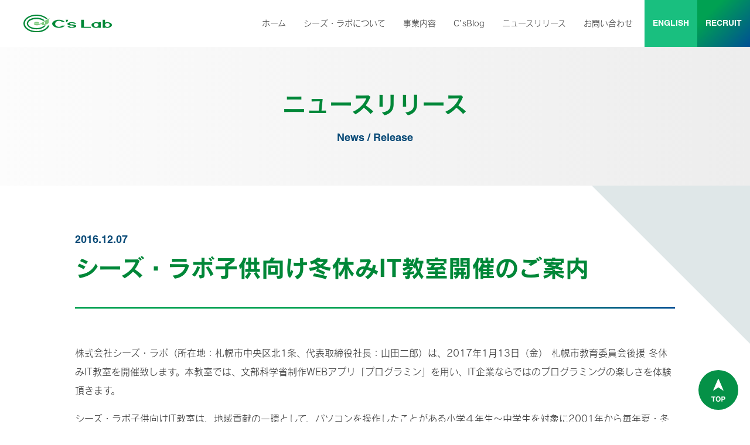

--- FILE ---
content_type: text/html; charset=utf-8
request_url: https://www.cslab.co.jp/news-release/2016/12/07-121700.html
body_size: 6018
content:









<!DOCTYPE html>
<html lang="ja">
<head>
<!-- Google Tag Manager -->
<script>(function(w,d,s,l,i){w[l]=w[l]||[];w[l].push({'gtm.start':
new Date().getTime(),event:'gtm.js'});var f=d.getElementsByTagName(s)[0],
j=d.createElement(s),dl=l!='dataLayer'?'&l='+l:'';j.async=true;j.src=
'https://www.googletagmanager.com/gtm.js?id='+i+dl;f.parentNode.insertBefore(j,f);
})(window,document,'script','dataLayer','GTM-PR4ZSV7');</script>
<!-- End Google Tag Manager -->
<meta charset="UTF-8">
<title>シーズ・ラボ子供向け冬休みIT教室開催のご案内｜ニュースリリース｜MobilityLAB ～モビリティのミライを創る研究所～ 株式会社シーズ・ラボ</title>
<meta name="description" content="株式会社シーズ・ラボ（所在地：札幌市中央区北1条、代表取締役社長：山田二郎）は、2017年1月13日（金） 札幌市教育委員会後援 冬休みIT教室を開催致します。本教室では、文部科学省制作WEBアプリ「...">
<meta name="keywords" content="">
<meta name="viewport" content="width=device-width, initial-scale=1">
<meta http-equiv="X-UA-Compatible" content="IE=edge">
<link rel="stylesheet" href="/common/css/style.css?20250404">
<link rel="stylesheet" href="/common/css/corporate.css">

<link rel="icon" href="/common/img/favicon.ico" />
<link rel="apple-touch-icon" sizes="180x180" href="/common/img/apple-touch-icon.png" />
<meta property="og:site_name" content="シーズ・ラボ">
<meta property="og:title" content="シーズ・ラボ子供向け冬休みIT教室開催のご案内｜ニュースリリース｜MobilityLAB ～モビリティのミライを創る研究所～ 株式会社シーズ・ラボ">
<meta property="og:type" content="article">
<meta property="og:description" content="株式会社シーズ・ラボ（所在地：札幌市中央区北1条、代表取締役社長：山田二郎）は、2017年1月13日（金） 札幌市教育委員会後援 冬休みIT教室を開催致します。本教室では、文部科学省制作WEBアプリ「...">
<meta property="og:url" content="https://www.cslab.co.jp/news-release/2016/12/07-121700.html">
<meta property="og:image" content="https://www.cslab.co.jp/.assets/arrow16-048.gif">
<meta name="twitter:card" content="summary">
<meta name="twitter:title" content="シーズ・ラボ子供向け冬休みIT教室開催のご案内｜ニュースリリース｜MobilityLAB ～モビリティのミライを創る研究所～ 株式会社シーズ・ラボ">
<meta name="twitter:description" content="株式会社シーズ・ラボ（所在地：札幌市中央区北1条、代表取締役社長：山田二郎）は、2017年1月13日（金） 札幌市教育委員会後援 冬休みIT教室を開催致します。本教室では、文部科学省制作WEBアプリ「...">
<meta name="twitter:image" content="https://www.cslab.co.jp/.assets/arrow16-048.gif">
<script src="https://webfont.fontplus.jp/accessor/script/fontplus.js?4SOBObYu78U%3D&box=qJ2K7sYYkPg%3D&aa=1&ab=2"></script>
</head>
<body class="template _corporate">
<!-- Google Tag Manager (noscript) -->
<noscript><iframe src="https://www.googletagmanager.com/ns.html?id=GTM-PR4ZSV7"
height="0" width="0" style="display:none;visibility:hidden"></iframe></noscript>
<!-- End Google Tag Manager (noscript) -->
<svg aria-hidden="true" focusable="false" style="position: absolute; width: 0; height: 0; overflow: hidden;" version="1.1" xmlns="http://www.w3.org/2000/svg" xmlns:xlink="http://www.w3.org/1999/xlink">
<defs>
<symbol id="icon_facebook" viewBox="0 0 32 32">
<path d="M20.8 5.818h2.764v-4.945c-1.309-0.145-2.764-0.291-4.073-0.145-3.927 0-6.836 2.473-6.836 7.273v4.364h-4.364v5.382h4.509v13.673h5.527v-13.818h4.218l0.727-5.382h-4.945v-3.782c-0.145-1.6 0.291-2.618 2.473-2.618z"></path>
</symbol>
<symbol id="icon_x" viewBox="0 0 32 32">
<path d="M18.08,14.17l7.82-9.17h-1.89l-6.88,7.96-5.4-7.96h-6.21l8.23,12.01-8.23,9.58h1.89l7.15-8.36,5.8,8.36h6.34l-8.5-12.41h-.13ZM15.51,17.14l-.81-1.21-6.61-9.58h2.83l5.4,7.69.81,1.21,7.01,9.98h-2.83l-5.67-8.09h-.13Z"/>
</symbol>
<symbol id="icon_instagram" viewBox="0 0 32 32">
<path d="M11.72,4.23c-.96-.01-1.91.19-2.79.59-.77.3-1.46.75-2.05,1.32-.57.59-1.02,1.29-1.32,2.05-.31.9-.51,1.84-.59,2.79-.16,1.66-.2,3.32-.15,4.99v4.84c-.01.96.19,1.91.59,2.79.3.77.75,1.46,1.32,2.05.59.57,1.29,1.02,2.05,1.32.9.31,1.84.51,2.79.59h9.68c.96.01,1.91-.19,2.79-.59,1.56-.58,2.79-1.81,3.37-3.37.31-.9.51-1.84.59-2.79v-9.68c.01-.96-.19-1.91-.59-2.79-.3-.77-.75-1.46-1.32-2.05-.59-.57-1.29-1.02-2.05-1.32-.9-.31-1.84-.51-2.79-.59-1.56-.17-3.13-.22-4.69-.15h-4.84M11.87,25.5c-.76,0-1.5-.15-2.2-.44-.52-.15-.98-.46-1.32-.88-.42-.34-.73-.8-.88-1.32-.22-.72-.37-1.45-.44-2.2v-9.39c0-.76.15-1.5.44-2.2.15-.52.46-.98.88-1.32.34-.42.8-.73,1.32-.88.72-.22,1.45-.37,2.2-.44h9.39c.76,0,1.5.15,2.2.44.52.15.98.46,1.32.88.42.34.73.8.88,1.32.22.72.37,1.45.44,2.2v9.39c0,.76-.15,1.5-.44,2.2-.15.52-.46.98-.88,1.32-.34.42-.8.73-1.32.88-.72.22-1.45.37-2.2.44h-9.39M21.4,9.66c0,.81.66,1.47,1.47,1.47.76.05,1.42-.54,1.47-1.3,0-.06,0-.11,0-.17,0-.81-.66-1.47-1.47-1.47h0c-.81,0-1.47.66-1.47,1.47M10.55,15.97c-.04,3.28,2.6,5.98,5.88,6.01.04,0,.09,0,.13,0,3.28.04,5.98-2.6,6.01-5.88,0-.04,0-.09,0-.13.04-3.28-2.6-5.98-5.88-6.01-.04,0-.09,0-.13,0-3.28-.04-5.98,2.6-6.01,5.88,0,.04,0,.09,0,.13M12.6,15.97c0-2.19,1.77-3.96,3.96-3.96s3.96,1.77,3.96,3.96-1.77,3.96-3.96,3.96h0c-2.18,0-3.95-1.75-3.96-3.93,0-.01,0-.02,0-.03h0"/>
</symbol>
<symbol id="icon_threads" viewBox="0 0 32 32">
<path d="M16.31,28.88h0c-3.24.17-6.37-1.14-8.52-3.56-1.85-2.56-2.78-5.68-2.63-8.83h0c-.15-3.16.78-6.27,2.63-8.83,2.15-2.42,5.29-3.73,8.52-3.56h0c2.55-.07,5.05.7,7.13,2.17,1.75,1.43,3,3.39,3.56,5.58l-2.17.62c-1.08-4.03-4.03-6.2-8.52-6.2-2.58-.16-5.09.86-6.82,2.79-1.56,2.15-2.33,4.78-2.17,7.44-.16,2.66.61,5.29,2.17,7.44,1.71,1.95,4.23,2.99,6.82,2.79,2.23.17,4.43-.62,6.04-2.17,1.4-1.24,1.84-3.25,1.08-4.96-.35-.79-.95-1.44-1.7-1.86-.11,1.25-.59,2.44-1.39,3.41-.98,1.12-2.38,1.8-3.87,1.86-1.19.08-2.37-.19-3.41-.77-1.04-.72-1.71-1.85-1.86-3.1,0-1.23.5-2.41,1.39-3.25,1.07-.83,2.37-1.32,3.72-1.39h3.1c0-.7-.27-1.37-.77-1.86-.64-.67-1.55-1.01-2.48-.93h0c-1.11-.03-2.15.49-2.79,1.39l-1.86-1.24c1.04-1.53,2.8-2.41,4.65-2.32h0c3.25,0,5.27,2.01,5.42,5.58h.31c1.39.65,2.54,1.74,3.25,3.1,1.05,2.56.44,5.51-1.55,7.44-2.02,1.96-4.78,2.98-7.59,2.79h0l.31.46ZM17.44,16.73h-.71c-1.72,0-2.86.86-2.72,2,0,1.14,1.43,1.72,2.72,1.72,1.14,0,2.72-.57,3-3.57-.71,0-1.29-.14-2.14-.14h-.14Z"/>
</symbol>
</defs>
</svg>

<div class="hover-bg"></div>
<div class="wrapper">


  <header class="header _corporate">
    <div class="header__inner">
      <div class="header__logo"><a href="/"><img src="/common/img/logo01.svg" alt="株式会社シーズ・ラボ"></a></div>
      <div class="header__nav">
        <div class="header__link">
          <div class="header-link">
            <ul class="header-link__list">

              <li class="header-link__item _type01"><a href="/english/">ENGLISH</a></li>
              <li class="header-link__item _type02"><a href="/recruit/">RECRUIT</a></li>

            </ul>
          </div>
        </div><!--/.header__link-->

        <nav class="global-nav _corporate">
          <div class="global-nav__inner">
            <ul class="global-nav__list">
              <li class="global-nav__item"><a href="/">ホーム</a></li>
              <li class="global-nav__item _has-sub js-hover-nav">
                <button class="js-sp-accordion">シーズ・ラボについて</button>
                <div class="sub-nav">
                  <div class="sub-nav__header">
                    <p class="sub-nav__lead">COMPANY</p>
                    <p class="sub-nav__title">シーズラボについて</p>
                  </div>
                  <ul class="sub-nav__list _3column">
                    <li class="sub-nav__item"><a href="/company/outline/">会社概要</a></li>
                    <li class="sub-nav__item"><a href="/company/greeting/">メッセージ/経営方針</a></li>
                    <li class="sub-nav__item"><a href="/company/sustainability/">サスティナビリティ</a></li>
                  </ul>
                </div>
              </li>
              <li class="global-nav__item"><a href="/business/">事業内容</a></li>
              <li class="global-nav__item"><a href="/blog/">C’sBlog</a></li>
                            <li class="global-nav__item"><a href="/news-release/">ニュースリリース</a></li>
              <li class="global-nav__item"><a href="/contact/">お問い合わせ</a></li>
              <li class="global-nav__item sp-only"><a href="/privacy/">プライバシーポリシー</a></li>
            </ul>
            <a href="/recruit/" class="global-nav__button _recruit">RECRUIT</a>

            <div class="global-nav__links">
              <a href="/english/" class="global-nav__link">ENGLISH</a>
              <div class="global-nav__sns">
                <div class="sns-list01">
                  <ul class="sns-list01__list">
                    <li class="sns-list01__item"><a href="https://www.facebook.com/cslab.co.jp/" target="_blank" rel="noopener"><i><svg width="22" height="22"><use xlink:href="#icon_facebook"></use></svg></i><span>Facebook</span></a></li>
                    <li class="sns-list01__item"><a href="https://twitter.com/cslab_sapporo" target="_blank" rel="noopener"><i><svg width="22" height="22"><use xlink:href="#icon_x"></use></svg></i><span>x</span></a></li>
                    <li class="sns-list01__item"><a href="https://www.instagram.com/cslab_sapporo" target="_blank" rel="noopener"><i><svg width="22" height="22"><use xlink:href="#icon_instagram"></use></svg></i><span>instagram</span></a></li>
                    <li class="sns-list01__item"><a href="https://www.threads.net/@cslab_sapporo" target="_blank" rel="noopener"><i><svg width="22" height="22"><use xlink:href="#icon_threads"></use></svg></i><span>threads</span></a></li>
                  </ul>
                </div><!--/.sns-list01-->
              </div>
              </div>
            </div>
          </div><!-- /.global-nav__inner -->
        </nav><!-- /.global-nav -->
      </div><!--/.header__nav-->

      <div class="sp-menu">
        <button class="sp-menu__link js-menu">
          <span class="sp-menu__button">
            <span class="sp-menu__icon">メニュー開閉</span>
          </span>
        </button>
      </div><!-- /.sp-menu -->
    </div><!-- /.header__inner -->
  </header><!-- /.header -->


  <main class="content">
    <div class="page-title">
      <div class="page-title__text">
        <div class="anime-wrap js-mainvisual-anime">
          <div class="page-title__inner">
            <h1 class="page-title__title">ニュースリリース</h1>
            <p class="page-title__sub">News / Release</p>
          </div>
        </div><!--/.anime-wrap-->
      </div>
    </div><!-- /.page-title -->


    <div class="content-main _corporate">
      <div class="content-block">
        <div class="anime-heading-wrap js-anime _entry-head">
          <div class="entry-head">
            <div class="anime-heading-wrap__inner01">
              <div class="anime-heading-wrap__inner02">
                <p class="entry-head__date">2016.12.07</p>
                <h2 class="entry-head__title">シーズ・ラボ子供向け冬休みIT教室開催のご案内</h2>
              </div>
            </div>
          </div><!--/.entry-head-->
        </div><!--/.anime-heading-wrap-->

        <div class="entry section-type01">
<p>株式会社シーズ・ラボ（所在地：札幌市中央区北1条、代表取締役社長：山田二郎）は、2017年1月13日（金） 札幌市教育委員会後援 冬休みIT教室を開催致します。本教室では、文部科学省制作WEBアプリ「プログラミン」を用い、IT企業ならではのプログラミングの楽しさを体験頂きます。</p>
<p>シーズ・ラボ子供向けIT教室は、地域貢献の一環として、パソコンを操作したことがある小学４年生～中学生を対象に2001年から毎年夏・冬開催。　延べ200人以上の方にご参加頂いております。</p>
<p>詳細 <img alt="arrow16-048.gif" src="/.assets/arrow16-048.gif" width="16" height="16" class="mt-image-none"> <a href="/.assets/20161207_1_newsrelease.pdf">20161207_シーズ・ラボ子供向け冬休みIT教室開催のご案内</a></p>
        </div>

        <div class="section-type01">
          <div class=" button-group _block">
            <a href="/news-release/2016/07/05-090000.html" class="button-type01 _small _prev _corporate"><span>前の記事</span></a>
            <a href="/news-release/2016/12/08-145000.html" class="button-type01 _small _next _corporate"><span>次の記事</span></a>
          </div>
        </div>

        <div class="share-button js-share-button">
          <p class="share-button__title">このページをシェアする</p>
          <div class="share-button__container">
            <button class="share-button__button js-share-button__trigger" type="button">
              <span class="share-button__icon js-share-button__icon" aria-hidden="true"></span>
              記事タイトルとURLをコピー
            </button>
            <span class="share-button__message js-share-button__message">コピーしました</span>
          </div>
        </div>
        <hr class="article-divider _recruit" />

      </div><!--/.content-block-->
    </div><!--/.content-main-->

  </main><!-- /.content -->

  <footer class="footer">
    <div class="footer__inner">
      <div class="pagetop"><a href="pagetop" class="js-goto-pagetop"><img src="/common/img/pagetop.svg" alt="ページの先頭へ戻る"></a></div>
      <div class="footer__nav">
        <div class="footer-nav">
          <ul class="footer-nav__list">
            <li class="footer-nav__item"><a href="/">ホーム</a></li>
            <li class="footer-nav__item"><a href="/contact/">お問い合わせ</a></li>
            <li class="footer-nav__item"><a href="/english/">English</a></li>
            <li class="footer-nav__item"><a href="/privacy/">プライバシーポリシー</a></li>
          </ul>
          <ul class="footer-nav__list">
            <li class="footer-nav__item">シーズラボについて</li>
            <li class="footer-nav__item _sub"><a href="/company/outline/">会社概要</a></li>
            <li class="footer-nav__item _sub"><a href="/company/greeting/">メッセージ/経営方針</a></li>
            <li class="footer-nav__item _sub"><a href="/company/sustainability/">サスティナビリティ</a></li>
            <li class="footer-nav__item"><a href="/business/">事業内容</a></li>
          </ul>
          <ul class="footer-nav__list">
            <li class="footer-nav__item">Blog</li>
            <li class="footer-nav__item _sub"><a href="/blog/">C’sBlog</a></li>
                      <li class="footer-nav__item"><a href="/news-release/">ニュースリリース</a></li>
          </ul>
          <ul class="footer-nav__list">
            <li class="footer-nav__item">採用情報</li>
            <li class="footer-nav__item _sub"><a href="/recruit/">C’sLabのビジョン</a></li>
            <li class="footer-nav__item _sub"><a href="/recruit/ideal-candidate-profile/">求める人物像</a></li>
            <li class="footer-nav__item _sub"><a href="/recruit/data/">数字で見るC’sLab</a></li>
            <li class="footer-nav__item _sub"><a href="/recruit/career-path/">キャリアパス</a></li>
                        <li class="footer-nav__item _sub"><a href="/recruit/environment/">はたらき方・福利厚生</a></li>
            <li class="footer-nav__item _sub"><a href="/recruit/faq/">よくある質問</a></li>
            <li class="footer-nav__item _sub"><a href="/recruit/information/">リクルートニュース</a></li>
          </ul>
          <ul class="footer-nav__list">
          <li class="footer-nav__item _sub"><a href="/recruit/new-graduate/guideline/">新卒採用募集要項</a></li>
          <li class="footer-nav__item _sub"><a href="/recruit/new-graduate/flow/">新卒採用選考ステップ</a></li>
          <li class="footer-nav__item _sub"><a href="/recruit/new-graduate/entry-form/">新卒採用エントリー</a></li>
          <li class="footer-nav__item _sub"><a href="/recruit/mid-career/guideline/">キャリア採用募集要項</a></li>
          <li class="footer-nav__item _sub"><a href="/recruit/mid-career/flow/">キャリア採用選考ステップ</a></li>
          <li class="footer-nav__item _sub"><a href="/recruit/mid-career/entry-form/">キャリア採用エントリー</a></li>
          </ul>
        </div><!--/.footer-nav-->
      </div><!--/.footer__nav-->

      <div class="footer__lower">
        <div class="footer__logo"><img src="/common/img/logo02.svg" alt="株式会社シーズ・ラボ"></div>
        <div class="footer__sns">
          <div class="sns-list02">
            <ul class="sns-list02__list">
              <li class="sns-list02__item"><a href="https://www.facebook.com/cslab.co.jp/" target="_blank" rel="noopener"><i><svg width="22" height="22"><use xlink:href="#icon_facebook"></use></svg></i><span>Facebook</span></a></li>
              <li class="sns-list02__item"><a href="https://twitter.com/cslab_sapporo" target="_blank" rel="noopener"><i><svg width="22" height="22"><use xlink:href="#icon_x"></use></svg></i><span>x</span></a></li>
              <li class="sns-list02__item"><a href="https://www.instagram.com/cslab_sapporo" target="_blank" rel="noopener"><i><svg width="22" height="22"><use xlink:href="#icon_instagram"></use></svg></i><span>instagram</span></a></li>
              <li class="sns-list02__item"><a href="https://www.threads.net/@cslab_sapporo" target="_blank" rel="noopener"><i><svg width="22" height="22"><use xlink:href="#icon_threads"></use></svg></i><span>threads</span></a></li>
            </ul>
          </div><!--/.sns-list02-->
        </div>
        <div class="footer__copyright"><small>Copyright © C’s Lab Co., Ltd. All Rights Reserved.</small></div>
      </div>
    </div><!-- /.footer__inner -->
  </footer><!-- /.footer -->


</div><!-- /.wrapper -->
<script src="/common/js/main.js"></script>

<!-- Global site tag (gtag.js) - Google Analytics -->
<script async src="https://www.googletagmanager.com/gtag/js?id=UA-22991779-1"></script>
<script>
  window.dataLayer = window.dataLayer || [];
  function gtag(){dataLayer.push(arguments);}
  gtag('js', new Date());

  gtag('config', 'UA-22991779-1');
</script>
<script src="https://form.movabletype.net/dist/parent-loader.js" defer async></script></body>
</html>



--- FILE ---
content_type: text/css
request_url: https://www.cslab.co.jp/common/css/style.css?20250404
body_size: 24265
content:
@charset "UTF-8";
/*! normalize.css v8.0.1 | MIT License | github.com/necolas/normalize.css */
/* Document
   ========================================================================== */
/**
 * 1. Correct the line height in all browsers.
 * 2. Prevent adjustments of font size after orientation changes in iOS.
 */
html {
  line-height: 1.15;
  /* 1 */
  -webkit-text-size-adjust: 100%;
  /* 2 */
}

/* Sections
   ========================================================================== */
/**
 * Remove the margin in all browsers.
 */
body {
  margin: 0;
}

/**
 * Render the `main` element consistently in IE.
 */
main {
  display: block;
}

/**
 * Correct the font size and margin on `h1` elements within `section` and
 * `article` contexts in Chrome, Firefox, and Safari.
 */
h1 {
  font-size: 2em;
  margin: 0.67em 0;
}

/* Grouping content
   ========================================================================== */
/**
 * 1. Add the correct box sizing in Firefox.
 * 2. Show the overflow in Edge and IE.
 */
hr {
  box-sizing: content-box;
  /* 1 */
  height: 0;
  /* 1 */
  overflow: visible;
  /* 2 */
}

/**
 * 1. Correct the inheritance and scaling of font size in all browsers.
 * 2. Correct the odd `em` font sizing in all browsers.
 */
pre {
  font-family: monospace, monospace;
  /* 1 */
  font-size: 1em;
  /* 2 */
}

/* Text-level semantics
   ========================================================================== */
/**
 * Remove the gray background on active links in IE 10.
 */
a {
  background-color: transparent;
}

/**
 * 1. Remove the bottom border in Chrome 57-
 * 2. Add the correct text decoration in Chrome, Edge, IE, Opera, and Safari.
 */
abbr[title] {
  border-bottom: none;
  /* 1 */
  text-decoration: underline;
  /* 2 */
  -webkit-text-decoration: underline dotted;
          text-decoration: underline dotted;
  /* 2 */
}

/**
 * Add the correct font weight in Chrome, Edge, and Safari.
 */
b,
strong {
  font-weight: bolder;
}

/**
 * 1. Correct the inheritance and scaling of font size in all browsers.
 * 2. Correct the odd `em` font sizing in all browsers.
 */
code,
kbd,
samp {
  font-family: monospace, monospace;
  /* 1 */
  font-size: 1em;
  /* 2 */
}

/**
 * Add the correct font size in all browsers.
 */
small {
  font-size: 80%;
}

/**
 * Prevent `sub` and `sup` elements from affecting the line height in
 * all browsers.
 */
sub,
sup {
  font-size: 75%;
  line-height: 0;
  position: relative;
  vertical-align: baseline;
}

sub {
  bottom: -0.25em;
}

sup {
  top: -0.5em;
}

/* Embedded content
   ========================================================================== */
/**
 * Remove the border on images inside links in IE 10.
 */
img {
  border-style: none;
}

/* Forms
   ========================================================================== */
/**
 * 1. Change the font styles in all browsers.
 * 2. Remove the margin in Firefox and Safari.
 */
button,
input,
optgroup,
select,
textarea {
  font-family: inherit;
  /* 1 */
  font-size: 100%;
  /* 1 */
  line-height: 1.15;
  /* 1 */
  margin: 0;
  /* 2 */
}

/**
 * Show the overflow in IE.
 * 1. Show the overflow in Edge.
 */
button,
input {
  /* 1 */
  overflow: visible;
}

/**
 * Remove the inheritance of text transform in Edge, Firefox, and IE.
 * 1. Remove the inheritance of text transform in Firefox.
 */
button,
select {
  /* 1 */
  text-transform: none;
}

/**
 * Correct the inability to style clickable types in iOS and Safari.
 */
button,
[type=button],
[type=reset],
[type=submit] {
  -webkit-appearance: button;
}

/**
 * Remove the inner border and padding in Firefox.
 */
button::-moz-focus-inner,
[type=button]::-moz-focus-inner,
[type=reset]::-moz-focus-inner,
[type=submit]::-moz-focus-inner {
  border-style: none;
  padding: 0;
}

/**
 * Restore the focus styles unset by the previous rule.
 */
button:-moz-focusring,
[type=button]:-moz-focusring,
[type=reset]:-moz-focusring,
[type=submit]:-moz-focusring {
  outline: 1px dotted ButtonText;
}

/**
 * Correct the padding in Firefox.
 */
fieldset {
  padding: 0.35em 0.75em 0.625em;
}

/**
 * 1. Correct the text wrapping in Edge and IE.
 * 2. Correct the color inheritance from `fieldset` elements in IE.
 * 3. Remove the padding so developers are not caught out when they zero out
 *    `fieldset` elements in all browsers.
 */
legend {
  box-sizing: border-box;
  /* 1 */
  color: inherit;
  /* 2 */
  display: table;
  /* 1 */
  max-width: 100%;
  /* 1 */
  padding: 0;
  /* 3 */
  white-space: normal;
  /* 1 */
}

/**
 * Add the correct vertical alignment in Chrome, Firefox, and Opera.
 */
progress {
  vertical-align: baseline;
}

/**
 * Remove the default vertical scrollbar in IE 10+.
 */
textarea {
  overflow: auto;
}

/**
 * 1. Add the correct box sizing in IE 10.
 * 2. Remove the padding in IE 10.
 */
[type=checkbox],
[type=radio] {
  box-sizing: border-box;
  /* 1 */
  padding: 0;
  /* 2 */
}

/**
 * Correct the cursor style of increment and decrement buttons in Chrome.
 */
[type=number]::-webkit-inner-spin-button,
[type=number]::-webkit-outer-spin-button {
  height: auto;
}

/**
 * 1. Correct the odd appearance in Chrome and Safari.
 * 2. Correct the outline style in Safari.
 */
[type=search] {
  -webkit-appearance: textfield;
  /* 1 */
  outline-offset: -2px;
  /* 2 */
}

/**
 * Remove the inner padding in Chrome and Safari on macOS.
 */
[type=search]::-webkit-search-decoration {
  -webkit-appearance: none;
}

/**
 * 1. Correct the inability to style clickable types in iOS and Safari.
 * 2. Change font properties to `inherit` in Safari.
 */
::-webkit-file-upload-button {
  -webkit-appearance: button;
  /* 1 */
  font: inherit;
  /* 2 */
}

/* Interactive
   ========================================================================== */
/*
 * Add the correct display in Edge, IE 10+, and Firefox.
 */
details {
  display: block;
}

/*
 * Add the correct display in all browsers.
 */
summary {
  display: list-item;
}

/* Misc
   ========================================================================== */
/**
 * Add the correct display in IE 10+.
 */
template {
  display: none;
}

/**
 * Add the correct display in IE 10.
 */
[hidden] {
  display: none;
}

/* Slider */
.slick-slider {
  position: relative;
  display: block;
  box-sizing: border-box;
  -webkit-user-select: none;
  -ms-user-select: none;
  user-select: none;
  -webkit-touch-callout: none;
  -khtml-user-select: none;
  touch-action: pan-y;
  -webkit-tap-highlight-color: transparent;
}

.slick-list {
  position: relative;
  display: block;
  overflow: hidden;
  margin: 0;
  padding: 0;
}

.slick-list:focus {
  outline: none;
}

.slick-list.dragging {
  cursor: pointer;
  cursor: hand;
}

.slick-slider .slick-track,
.slick-slider .slick-list {
  transform: translate3d(0, 0, 0);
}

.slick-track {
  position: relative;
  top: 0;
  left: 0;
  display: block;
  margin-left: auto;
  margin-right: auto;
}

.slick-track:before,
.slick-track:after {
  display: table;
  content: "";
}

.slick-track:after {
  clear: both;
}

.slick-loading .slick-track {
  visibility: hidden;
}

.slick-slide {
  display: none;
  float: left;
  height: 100%;
  min-height: 1px;
}

[dir=rtl] .slick-slide {
  float: right;
}

.slick-slide img {
  display: block;
}

.slick-slide.slick-loading img {
  display: none;
}

.slick-slide.dragging img {
  pointer-events: none;
}

.slick-initialized .slick-slide {
  display: block;
}

.slick-loading .slick-slide {
  visibility: hidden;
}

.slick-vertical .slick-slide {
  display: block;
  height: auto;
  border: 1px solid transparent;
}

.slick-arrow.slick-hidden {
  display: none;
}

@keyframes scroll-hint-appear {
  0% {
    transform: translateX(40px);
    opacity: 0;
  }
  10% {
    opacity: 1;
  }
  50%, 100% {
    transform: translateX(-40px);
    opacity: 0;
  }
}
.scroll-hint table {
  margin: 0 !important;
  white-space: nowrap;
}

.scroll-hint.is-right-scrollable {
  background: linear-gradient(270deg, rgba(0, 0, 0, 0.15) 0, rgba(0, 0, 0, 0) 16px, rgba(0, 0, 0, 0));
}

.scroll-hint.is-right-scrollable.is-left-scrollable {
  background: linear-gradient(90deg, rgba(0, 0, 0, 0.15) 0, rgba(0, 0, 0, 0) 16px, rgba(0, 0, 0, 0)), linear-gradient(270deg, rgba(0, 0, 0, 0.15) 0, rgba(0, 0, 0, 0) 16px, rgba(0, 0, 0, 0));
}

.scroll-hint.is-left-scrollable {
  background: linear-gradient(90deg, rgba(0, 0, 0, 0.15) 0, rgba(0, 0, 0, 0) 16px, rgba(0, 0, 0, 0));
}

.scroll-hint-icon {
  position: absolute;
  top: calc(50% - 25px);
  left: calc(50% - 60px);
  box-sizing: border-box;
  width: 120px;
  height: 80px;
  border-radius: 5px;
  transition: opacity 0.3s;
  opacity: 0;
  background: rgba(0, 0, 0, 0.7);
  text-align: center;
  padding: 20px 10px 10px 10px;
}

.scroll-hint-icon-wrap {
  position: absolute;
  top: 0;
  left: 0;
  width: 100%;
  height: 100%;
  max-height: 100%;
  pointer-events: none;
}

.scroll-hint-text {
  font-size: 10px;
  color: #FFF;
}

.scroll-hint-icon-wrap.is-active .scroll-hint-icon {
  opacity: 0.8;
}

.scroll-hint-icon:before {
  display: inline-block;
  width: 40px;
  height: 40px;
  color: #FFF;
  vertical-align: middle;
  text-align: center;
  content: "";
  background-size: contain;
  background-position: center center;
  background-repeat: no-repeat;
  background-image: url([data-uri]);
}

.scroll-hint-icon:after {
  content: "";
  width: 34px;
  height: 14px;
  display: block;
  position: absolute;
  top: 10px;
  left: 50%;
  margin-left: -20px;
  background-repeat: no-repeat;
  background-image: url([data-uri]);
  opacity: 0;
  transition-delay: 2.4s;
}

.scroll-hint-icon-wrap.is-active .scroll-hint-icon:after {
  opacity: 1;
}

.scroll-hint-icon-wrap.is-active .scroll-hint-icon:before {
  animation: scroll-hint-appear 1.2s linear;
  animation-iteration-count: 2;
}

.scroll-hint-icon-white {
  background-color: #FFF;
  box-shadow: 0 4px 5px rgba(0, 0, 0, 0.4);
}

.scroll-hint-icon-white:before {
  background-image: url([data-uri]);
}

.scroll-hint-icon-white:after {
  background-image: url([data-uri]);
}

.scroll-hint-icon-white .scroll-hint-text {
  color: #000;
}

@media print, screen and (min-width: 48.0625em) {
  .scroll-hint {
    margin: 40px 0;
  }
}
@media screen and (max-width: 48em) {
  .scroll-hint {
    margin: 30px 0;
  }
}
html {
  font-size: 62.5%;
}

body {
  -webkit-text-size-adjust: none;
          text-size-adjust: none;
  line-height: 2;
  font-family: "FOT-ロダン ProN M", "HiraginoSans-W3", "ヒラギノ角ゴ ProN W3", "Hiragino Kaku Gothic ProN", "メイリオ", Meiryo, sans-serif;
  color: #444;
  word-wrap: break-word;
}

img {
  max-width: 100%;
  height: auto;
  vertical-align: bottom;
}

a {
  color: #00a152;
  text-decoration: underline;
}
a:hover {
  text-decoration: none;
}

table {
  border-collapse: collapse;
  border-spacing: 0;
}

.clearfix::after {
  content: "";
  display: block;
  clear: both;
}

.text-left {
  text-align: left !important;
}

.text-right {
  text-align: right !important;
}

.text-center {
  text-align: center !important;
}

strong,
b,
em {
  font-family: "FOT-ロダン ProN B";
}

figure {
  margin: 1em 0;
}

figcaption {
  font-size: 1.4rem;
  margin: 8px 0 0;
}

.notes {
  color: #777;
}

.font-color01 {
  color: #00ad5a;
}

.font-color02 {
  color: #005d8c;
}

.font-color03 {
  color: #bab500;
}

@media print, screen and (min-width: 48.0625em) {
  body {
    font-size: 1.6rem;
  }

  .pc-hide {
    display: none !important;
  }

  .sp-only {
    display: none !important;
  }
}
@media screen and (max-width: 64em) {
  .tbsp-mt0 {
    margin-top: 0px !important;
  }

  .tbsp-mt1 {
    margin-top: 1px !important;
  }

  .tbsp-mt2 {
    margin-top: 2px !important;
  }

  .tbsp-mt3 {
    margin-top: 3px !important;
  }

  .tbsp-mt4 {
    margin-top: 4px !important;
  }

  .tbsp-mt5 {
    margin-top: 5px !important;
  }

  .tbsp-mt6 {
    margin-top: 6px !important;
  }

  .tbsp-mt7 {
    margin-top: 7px !important;
  }

  .tbsp-mt8 {
    margin-top: 8px !important;
  }

  .tbsp-mt9 {
    margin-top: 9px !important;
  }

  .tbsp-mt10 {
    margin-top: 10px !important;
  }

  .tbsp-mt11 {
    margin-top: 11px !important;
  }

  .tbsp-mt12 {
    margin-top: 12px !important;
  }

  .tbsp-mt13 {
    margin-top: 13px !important;
  }

  .tbsp-mt14 {
    margin-top: 14px !important;
  }

  .tbsp-mt15 {
    margin-top: 15px !important;
  }

  .tbsp-mt16 {
    margin-top: 16px !important;
  }

  .tbsp-mt17 {
    margin-top: 17px !important;
  }

  .tbsp-mt18 {
    margin-top: 18px !important;
  }

  .tbsp-mt19 {
    margin-top: 19px !important;
  }

  .tbsp-mt20 {
    margin-top: 20px !important;
  }

  .tbsp-mt21 {
    margin-top: 21px !important;
  }

  .tbsp-mt22 {
    margin-top: 22px !important;
  }

  .tbsp-mt23 {
    margin-top: 23px !important;
  }

  .tbsp-mt24 {
    margin-top: 24px !important;
  }

  .tbsp-mt25 {
    margin-top: 25px !important;
  }

  .tbsp-mt26 {
    margin-top: 26px !important;
  }

  .tbsp-mt27 {
    margin-top: 27px !important;
  }

  .tbsp-mt28 {
    margin-top: 28px !important;
  }

  .tbsp-mt29 {
    margin-top: 29px !important;
  }

  .tbsp-mt30 {
    margin-top: 30px !important;
  }

  .tbsp-mt31 {
    margin-top: 31px !important;
  }

  .tbsp-mt32 {
    margin-top: 32px !important;
  }

  .tbsp-mt33 {
    margin-top: 33px !important;
  }

  .tbsp-mt34 {
    margin-top: 34px !important;
  }

  .tbsp-mt35 {
    margin-top: 35px !important;
  }

  .tbsp-mt36 {
    margin-top: 36px !important;
  }

  .tbsp-mt37 {
    margin-top: 37px !important;
  }

  .tbsp-mt38 {
    margin-top: 38px !important;
  }

  .tbsp-mt39 {
    margin-top: 39px !important;
  }

  .tbsp-mt40 {
    margin-top: 40px !important;
  }

  .tbsp-mt41 {
    margin-top: 41px !important;
  }

  .tbsp-mt42 {
    margin-top: 42px !important;
  }

  .tbsp-mt43 {
    margin-top: 43px !important;
  }

  .tbsp-mt44 {
    margin-top: 44px !important;
  }

  .tbsp-mt45 {
    margin-top: 45px !important;
  }

  .tbsp-mt46 {
    margin-top: 46px !important;
  }

  .tbsp-mt47 {
    margin-top: 47px !important;
  }

  .tbsp-mt48 {
    margin-top: 48px !important;
  }

  .tbsp-mt49 {
    margin-top: 49px !important;
  }

  .tbsp-mt50 {
    margin-top: 50px !important;
  }

  .tbsp-mt51 {
    margin-top: 51px !important;
  }

  .tbsp-mt52 {
    margin-top: 52px !important;
  }

  .tbsp-mt53 {
    margin-top: 53px !important;
  }

  .tbsp-mt54 {
    margin-top: 54px !important;
  }

  .tbsp-mt55 {
    margin-top: 55px !important;
  }

  .tbsp-mt56 {
    margin-top: 56px !important;
  }

  .tbsp-mt57 {
    margin-top: 57px !important;
  }

  .tbsp-mt58 {
    margin-top: 58px !important;
  }

  .tbsp-mt59 {
    margin-top: 59px !important;
  }

  .tbsp-mt60 {
    margin-top: 60px !important;
  }

  .tbsp-mt61 {
    margin-top: 61px !important;
  }

  .tbsp-mt62 {
    margin-top: 62px !important;
  }

  .tbsp-mt63 {
    margin-top: 63px !important;
  }

  .tbsp-mt64 {
    margin-top: 64px !important;
  }

  .tbsp-mt65 {
    margin-top: 65px !important;
  }

  .tbsp-mt66 {
    margin-top: 66px !important;
  }

  .tbsp-mt67 {
    margin-top: 67px !important;
  }

  .tbsp-mt68 {
    margin-top: 68px !important;
  }

  .tbsp-mt69 {
    margin-top: 69px !important;
  }

  .tbsp-mt70 {
    margin-top: 70px !important;
  }

  .tbsp-mt71 {
    margin-top: 71px !important;
  }

  .tbsp-mt72 {
    margin-top: 72px !important;
  }

  .tbsp-mt73 {
    margin-top: 73px !important;
  }

  .tbsp-mt74 {
    margin-top: 74px !important;
  }

  .tbsp-mt75 {
    margin-top: 75px !important;
  }

  .tbsp-mt76 {
    margin-top: 76px !important;
  }

  .tbsp-mt77 {
    margin-top: 77px !important;
  }

  .tbsp-mt78 {
    margin-top: 78px !important;
  }

  .tbsp-mt79 {
    margin-top: 79px !important;
  }

  .tbsp-mt80 {
    margin-top: 80px !important;
  }

  .tbsp-mt81 {
    margin-top: 81px !important;
  }

  .tbsp-mt82 {
    margin-top: 82px !important;
  }

  .tbsp-mt83 {
    margin-top: 83px !important;
  }

  .tbsp-mt84 {
    margin-top: 84px !important;
  }

  .tbsp-mt85 {
    margin-top: 85px !important;
  }

  .tbsp-mt86 {
    margin-top: 86px !important;
  }

  .tbsp-mt87 {
    margin-top: 87px !important;
  }

  .tbsp-mt88 {
    margin-top: 88px !important;
  }

  .tbsp-mt89 {
    margin-top: 89px !important;
  }

  .tbsp-mt90 {
    margin-top: 90px !important;
  }

  .tbsp-mt91 {
    margin-top: 91px !important;
  }

  .tbsp-mt92 {
    margin-top: 92px !important;
  }

  .tbsp-mt93 {
    margin-top: 93px !important;
  }

  .tbsp-mt94 {
    margin-top: 94px !important;
  }

  .tbsp-mt95 {
    margin-top: 95px !important;
  }

  .tbsp-mt96 {
    margin-top: 96px !important;
  }

  .tbsp-mt97 {
    margin-top: 97px !important;
  }

  .tbsp-mt98 {
    margin-top: 98px !important;
  }

  .tbsp-mt99 {
    margin-top: 99px !important;
  }

  .tbsp-mt100 {
    margin-top: 100px !important;
  }
}
@media screen and (max-width: 48em) {
  body {
    font-size: 1.4rem;
  }

  .sp-hide {
    display: none !important;
  }

  .pc-only {
    display: none !important;
  }

  .tbsp-mt0 {
    margin-top: 0px !important;
  }

  .tbsp-mt1 {
    margin-top: 1px !important;
  }

  .tbsp-mt2 {
    margin-top: 2px !important;
  }

  .tbsp-mt3 {
    margin-top: 3px !important;
  }

  .tbsp-mt4 {
    margin-top: 4px !important;
  }

  .tbsp-mt5 {
    margin-top: 5px !important;
  }

  .tbsp-mt6 {
    margin-top: 6px !important;
  }

  .tbsp-mt7 {
    margin-top: 7px !important;
  }

  .tbsp-mt8 {
    margin-top: 8px !important;
  }

  .tbsp-mt9 {
    margin-top: 9px !important;
  }

  .tbsp-mt10 {
    margin-top: 10px !important;
  }

  .tbsp-mt11 {
    margin-top: 11px !important;
  }

  .tbsp-mt12 {
    margin-top: 12px !important;
  }

  .tbsp-mt13 {
    margin-top: 13px !important;
  }

  .tbsp-mt14 {
    margin-top: 14px !important;
  }

  .tbsp-mt15 {
    margin-top: 15px !important;
  }

  .tbsp-mt16 {
    margin-top: 16px !important;
  }

  .tbsp-mt17 {
    margin-top: 17px !important;
  }

  .tbsp-mt18 {
    margin-top: 18px !important;
  }

  .tbsp-mt19 {
    margin-top: 19px !important;
  }

  .tbsp-mt20 {
    margin-top: 20px !important;
  }

  .tbsp-mt21 {
    margin-top: 21px !important;
  }

  .tbsp-mt22 {
    margin-top: 22px !important;
  }

  .tbsp-mt23 {
    margin-top: 23px !important;
  }

  .tbsp-mt24 {
    margin-top: 24px !important;
  }

  .tbsp-mt25 {
    margin-top: 25px !important;
  }

  .tbsp-mt26 {
    margin-top: 26px !important;
  }

  .tbsp-mt27 {
    margin-top: 27px !important;
  }

  .tbsp-mt28 {
    margin-top: 28px !important;
  }

  .tbsp-mt29 {
    margin-top: 29px !important;
  }

  .tbsp-mt30 {
    margin-top: 30px !important;
  }

  .tbsp-mt31 {
    margin-top: 31px !important;
  }

  .tbsp-mt32 {
    margin-top: 32px !important;
  }

  .tbsp-mt33 {
    margin-top: 33px !important;
  }

  .tbsp-mt34 {
    margin-top: 34px !important;
  }

  .tbsp-mt35 {
    margin-top: 35px !important;
  }

  .tbsp-mt36 {
    margin-top: 36px !important;
  }

  .tbsp-mt37 {
    margin-top: 37px !important;
  }

  .tbsp-mt38 {
    margin-top: 38px !important;
  }

  .tbsp-mt39 {
    margin-top: 39px !important;
  }

  .tbsp-mt40 {
    margin-top: 40px !important;
  }

  .tbsp-mt41 {
    margin-top: 41px !important;
  }

  .tbsp-mt42 {
    margin-top: 42px !important;
  }

  .tbsp-mt43 {
    margin-top: 43px !important;
  }

  .tbsp-mt44 {
    margin-top: 44px !important;
  }

  .tbsp-mt45 {
    margin-top: 45px !important;
  }

  .tbsp-mt46 {
    margin-top: 46px !important;
  }

  .tbsp-mt47 {
    margin-top: 47px !important;
  }

  .tbsp-mt48 {
    margin-top: 48px !important;
  }

  .tbsp-mt49 {
    margin-top: 49px !important;
  }

  .tbsp-mt50 {
    margin-top: 50px !important;
  }

  .tbsp-mt51 {
    margin-top: 51px !important;
  }

  .tbsp-mt52 {
    margin-top: 52px !important;
  }

  .tbsp-mt53 {
    margin-top: 53px !important;
  }

  .tbsp-mt54 {
    margin-top: 54px !important;
  }

  .tbsp-mt55 {
    margin-top: 55px !important;
  }

  .tbsp-mt56 {
    margin-top: 56px !important;
  }

  .tbsp-mt57 {
    margin-top: 57px !important;
  }

  .tbsp-mt58 {
    margin-top: 58px !important;
  }

  .tbsp-mt59 {
    margin-top: 59px !important;
  }

  .tbsp-mt60 {
    margin-top: 60px !important;
  }

  .tbsp-mt61 {
    margin-top: 61px !important;
  }

  .tbsp-mt62 {
    margin-top: 62px !important;
  }

  .tbsp-mt63 {
    margin-top: 63px !important;
  }

  .tbsp-mt64 {
    margin-top: 64px !important;
  }

  .tbsp-mt65 {
    margin-top: 65px !important;
  }

  .tbsp-mt66 {
    margin-top: 66px !important;
  }

  .tbsp-mt67 {
    margin-top: 67px !important;
  }

  .tbsp-mt68 {
    margin-top: 68px !important;
  }

  .tbsp-mt69 {
    margin-top: 69px !important;
  }

  .tbsp-mt70 {
    margin-top: 70px !important;
  }

  .tbsp-mt71 {
    margin-top: 71px !important;
  }

  .tbsp-mt72 {
    margin-top: 72px !important;
  }

  .tbsp-mt73 {
    margin-top: 73px !important;
  }

  .tbsp-mt74 {
    margin-top: 74px !important;
  }

  .tbsp-mt75 {
    margin-top: 75px !important;
  }

  .tbsp-mt76 {
    margin-top: 76px !important;
  }

  .tbsp-mt77 {
    margin-top: 77px !important;
  }

  .tbsp-mt78 {
    margin-top: 78px !important;
  }

  .tbsp-mt79 {
    margin-top: 79px !important;
  }

  .tbsp-mt80 {
    margin-top: 80px !important;
  }

  .tbsp-mt81 {
    margin-top: 81px !important;
  }

  .tbsp-mt82 {
    margin-top: 82px !important;
  }

  .tbsp-mt83 {
    margin-top: 83px !important;
  }

  .tbsp-mt84 {
    margin-top: 84px !important;
  }

  .tbsp-mt85 {
    margin-top: 85px !important;
  }

  .tbsp-mt86 {
    margin-top: 86px !important;
  }

  .tbsp-mt87 {
    margin-top: 87px !important;
  }

  .tbsp-mt88 {
    margin-top: 88px !important;
  }

  .tbsp-mt89 {
    margin-top: 89px !important;
  }

  .tbsp-mt90 {
    margin-top: 90px !important;
  }

  .tbsp-mt91 {
    margin-top: 91px !important;
  }

  .tbsp-mt92 {
    margin-top: 92px !important;
  }

  .tbsp-mt93 {
    margin-top: 93px !important;
  }

  .tbsp-mt94 {
    margin-top: 94px !important;
  }

  .tbsp-mt95 {
    margin-top: 95px !important;
  }

  .tbsp-mt96 {
    margin-top: 96px !important;
  }

  .tbsp-mt97 {
    margin-top: 97px !important;
  }

  .tbsp-mt98 {
    margin-top: 98px !important;
  }

  .tbsp-mt99 {
    margin-top: 99px !important;
  }

  .tbsp-mt100 {
    margin-top: 100px !important;
  }
}
.content-main._corporate {
  background-image: url(/common/img/bg01.svg), url(/common/img/bg02.svg);
  background-repeat: no-repeat;
  background-position: right top, left bottom;
}

.inquiry-form iframe {
  border: 0;
  width: 100%;
}

.gmap iframe {
  max-width: 100%;
}

@media print, screen and (min-width: 48.0625em) {
  .content-main {
    padding: 1px 20px;
  }
  .content-main > *:first-child {
    margin-top: 80px;
  }
  .content-main > *:last-child {
    margin-bottom: 120px;
  }

  .content-block {
    width: 100%;
    max-width: 1024px;
    margin: 0 auto;
    box-sizing: border-box;
  }
  .content-block._wide {
    max-width: 1120px;
  }

  .section-type01 {
    margin: 80px 0;
  }

  .small {
    font-size: 1.4rem;
  }

  .text-form {
    margin: 0 0 60px;
  }
}
@media print, screen and (min-width: 64.0625em) {
  .content {
    margin-top: 80px;
  }

  .hover-bg {
    position: fixed;
    top: 80px;
    left: 0;
    width: 100%;
    height: 100%;
    background-color: rgba(0, 0, 0, 0.2);
    z-index: 5;
    opacity: 0;
    visibility: hidden;
    transition: opacity 0.2s, visibility 0.2s;
  }
  body.is-hover .hover-bg {
    opacity: 1;
    visibility: visible;
  }
}
@media screen and (max-width: 64em) {
  body.is-open {
    overflow: hidden;
  }

  .content {
    margin-top: 60px;
  }
}
@media screen and (max-width: 48em) {
  .content-main {
    padding: 1px 0;
    background-size: 140px auto;
  }
  .content-main > *:first-child {
    margin-top: 60px;
  }
  .content-main > *:last-child {
    margin-bottom: 80px;
  }

  .content-block {
    padding: 0 20px;
  }

  .section-type01 {
    margin: 60px 0 50px;
  }

  .small {
    font-size: 1.2rem;
  }

  .text-form {
    margin: 0 0 40px;
  }
}
.header {
  background-color: #fff;
  position: fixed;
  top: 0;
  left: 0;
  width: 100%;
  z-index: 20;
  transition: box-shadow 0.5s;
}
.header._shadow {
  box-shadow: 0 0 2px rgba(0, 0, 0, 0.4);
}

.header__logo {
  margin: 0;
  line-height: 1;
}
.header__logo a {
  color: #008837;
  text-decoration: none;
  display: flex;
  align-items: center;
}
.header__logo span {
  font-family: "HelveticaLTPro-Bold";
}

@media print, screen and (min-width: 64.0625em) {
  .header {
    height: 80px;
  }

  .header__inner {
    display: flex;
    align-items: center;
  }

  .header__logo {
    margin: 0 0 0 40px;
  }
  .header__logo span {
    font-size: 1.4rem;
    margin: 5px 0 0 10px;
  }
  .header__logo img {
    width: 151px;
  }

  .header__nav {
    margin: 0 0 0 auto;
    display: flex;
    align-items: center;
    flex-direction: row-reverse;
  }

  .header__link {
    margin: 0 0 0 20px;
  }
}
@media screen and (min-width: 80.625em) {
  .header__logo img {
    width: 191px;
  }
  .header__logo span {
    font-size: 1.8rem;
  }

  .header__link {
    margin: 0 0 0 40px;
  }
}
@media screen and (max-width: 64em) {
  .header {
    height: 60px;
  }

  .header__inner {
    display: flex;
  }

  .header__logo {
    font-size: 0;
    padding: 20px 0 0 20px;
  }
  .header__logo span {
    font-size: 1.4rem;
    margin: 5px 0 0 5px;
  }
  .header__logo img {
    width: 117px;
  }

  .header__nav {
    margin-left: auto;
  }

  .header__link {
    margin: 0 60px 0 0;
  }
}
@media screen and (max-width: 25.5em) {
  .header__logo span {
    font-size: 1rem;
    margin: 5px 0 0 5px;
  }
}
@media screen and (max-width: 23.375em) {
  .header__logo {
    padding: 20px 0 0 8px;
  }
  .header__logo span {
    font-size: 1rem;
    margin: 5px 0 0 5px;
  }
}
.header-link__list {
  list-style: none;
  margin: 0;
  padding: 0;
  display: flex;
}

.header-link__item {
  font-family: "HelveticaLTPro-Bold";
  font-weight: bold;
  position: relative;
  z-index: 0;
}
.header-link__item a {
  display: block;
  text-align: center;
  color: #fff;
  text-decoration: none;
  position: relative;
}
.header-link__item._type01 a {
  background-color: #19bf7f;
}
.header-link__item._type02 a::before {
  content: "";
  background: linear-gradient(135deg, #00A152 25%, #005094 100%);
  position: absolute;
  top: 0;
  right: 0;
  bottom: 0;
  left: 0;
  z-index: -1;
}
.header-link__item._type02 a::after {
  content: "";
  background: linear-gradient(135deg, #00A152 83%, #005094 100%);
  position: absolute;
  top: 0;
  right: 0;
  bottom: 0;
  left: 0;
  z-index: -1;
  transition: opacity 0.3s;
  opacity: 0;
}
.header-link__item._type03 a {
  background-color: #d8b716;
}
.header-link__item._type04 a {
  background-color: #0AC62E;
}
.header-link__item._type05 a {
  background-color: #e89c42;
}

@media print, screen and (min-width: 64.0625em) {
  .header-link__item {
    font-size: 1.4rem;
    width: 90px;
  }
  .header-link__item a {
    display: flex;
    align-items: center;
    justify-content: center;
    height: 80px;
    line-height: calc(21 / 14);
    transition: background 0.2s;
  }
  .header-link__item._small {
    font-size: 1.2rem;
  }
  .header-link__item._type01 a:hover {
    background-color: #178457;
  }
  .header-link__item._type02 a:hover::after {
    opacity: 1;
  }
  .header-link__item._type03 a:hover {
    background-color: #d69f18;
  }
  .header-link__item._type04 a:hover {
    background-color: #1fad17;
  }
  .header-link__item._type05 a:hover {
    background-color: #e58842;
  }
}
@media screen and (max-width: 64em) {
  .header-link__item {
    font-size: 1.2rem;
    width: 60px;
  }
  .header-link__item a {
    display: flex;
    align-items: center;
    justify-content: center;
    height: 60px;
    line-height: 1.2;
  }
  .header-link__item._type01, .header-link__item._type02 {
    display: none;
  }
}
.global-nav__item > a, .global-nav__item > button {
  appearance: none;
  padding: 0;
  background-color: transparent;
  border: 0;
  box-shadow: none;
}

@media print, screen and (min-width: 64.0625em) {
  .global-nav._corporate .global-nav__item > a::after, .global-nav._corporate .global-nav__item > button::after {
    background: linear-gradient(90deg, #00A152 54%, #005094 100%);
  }
  .global-nav._recruit .global-nav__item > a::after, .global-nav._recruit .global-nav__item > button::after {
    background: linear-gradient(90deg, #00A152 54%, #CED900 100%);
  }

  .global-nav__list {
    list-style: none;
    margin: 0;
    padding: 0;
    display: flex;
    align-items: center;
  }

  .global-nav__item + .global-nav__item {
    margin-left: 30px;
  }
  .global-nav__item > a, .global-nav__item > button {
    color: #444;
    text-decoration: none;
    font-size: 1.4rem;
    line-height: 80px;
    position: relative;
    display: block;
    cursor: pointer;
  }
  .global-nav__item > a::after, .global-nav__item > button::after {
    content: "";
    position: absolute;
    bottom: 0;
    left: 0;
    width: 0;
    height: 3px;
    transition: width 0.2s;
  }
  .global-nav__item > a:hover::after, .global-nav__item > button:hover::after {
    width: 100%;
  }
  .global-nav__item._has-sub.is-hover > button::after {
    width: 100%;
  }
  .global-nav__item._has-sub.is-hover .sub-nav {
    opacity: 1;
    visibility: visible;
    transform: translateX(-50%) translateY(0);
  }

  .global-nav__button,
.global-nav__links {
    display: none;
  }
}
@media screen and (min-width: 80.625em) {
  .global-nav__item + .global-nav__item {
    margin-left: 35px;
  }
  .global-nav__item > a, .global-nav__item > button {
    font-size: 1.6rem;
  }
}
@media print, screen and (max-width: 69.5em) {
  .global-nav__item + .global-nav__item {
    margin-left: 24px;
  }
  .global-nav__item > a, .global-nav__item > button {
    font-size: 1.2rem;
  }
}
@media screen and (max-width: 64em) {
  .global-nav {
    position: absolute;
    top: 60px;
    left: 0;
    width: 100%;
    height: calc(var(--vh, 100vh) - 60px);
    padding: 30px 20px;
    overflow: auto;
    box-sizing: border-box;
    visibility: hidden;
    opacity: 0;
    transform: translateY(-10px);
    transition: opacity 0.2s, visibility 0.2s, transform 0.2s;
  }
  .is-open .global-nav {
    opacity: 1;
    visibility: visible;
    transform: translateY(0);
  }
  .global-nav._corporate {
    background-color: #f5f7f7;
  }
  .global-nav._recruit {
    display: none;
  }

  .global-nav__list {
    list-style: none;
    margin: 0;
    padding: 0;
    border-bottom: 1px solid #d3d3d3;
  }

  .global-nav__item {
    font-family: "FOT-ロダン ProN B";
    border-top: 1px solid #d3d3d3;
  }
  .global-nav__item + .global-nav__item {
    margin-left: 0px;
  }
  .global-nav__item > a, .global-nav__item > button {
    font-size: 1.6rem;
    display: flex;
    align-items: center;
    width: 100%;
    height: 52px;
    padding: 0 0 0 10px;
    color: #444;
    text-decoration: none;
    box-sizing: border-box;
  }
  .global-nav__item._has-sub > button {
    position: relative;
  }
  .global-nav__item._has-sub > button::before, .global-nav__item._has-sub > button::after {
    content: "";
    width: 15px;
    height: 2px;
    background-color: #00a152;
    position: absolute;
    top: 50%;
    right: 10px;
    transition: transform 0.2s;
  }
  .global-nav__item._has-sub > button::before {
    transform: translateY(-50%);
  }
  .global-nav__item._has-sub > button::after {
    transform: translateY(-50%) rotate(90deg);
  }
  .global-nav__item._has-sub > button._open::before {
    transform: translateY(-50%) rotate(180deg);
  }
  .global-nav__item._has-sub > button._open::after {
    transform: translateY(-50%) rotate(180deg);
  }
  .global-nav__item._has-sub.is-open > button::before {
    transform: translateY(-50%) rotate(180deg);
  }
  .global-nav__item._has-sub.is-open > button::after {
    transform: translateY(-50%);
  }

  .global-nav__button {
    font-family: "HelveticaLTPro-Bold";
    color: #fff;
    text-decoration: none;
    display: flex;
    align-items: center;
    justify-content: center;
    font-size: 1.8rem;
    height: 64px;
    border-radius: 8px;
    position: relative;
    margin: 40px 0 0;
    padding: 4px 0 0;
    box-sizing: border-box;
  }
  .global-nav__button::before {
    content: "";
    width: 25px;
    height: 25px;
    background-size: 25px auto;
    background-repeat: no-repeat;
    position: absolute;
    top: 50%;
    left: 20px;
    transform: translateY(-50%);
  }
  .global-nav__button._corporate::before {
    background-image: url(/common/img/arrow01.svg);
  }
  .global-nav__button._recruit {
    background: linear-gradient(135deg, #53D46A 55%, #B7ED61 100%);
  }
  .global-nav__button._recruit::before {
    background-image: url(/common/img/arrow04.svg);
  }

  .global-nav__links {
    margin: 65px 0 0;
    padding: 0 0 30px;
    display: flex;
    justify-content: center;
    align-items: center;
  }

  .global-nav__link {
    margin: 0 auto 0 0;
    padding: 0 20px;
    display: flex;
    align-items: center;
    justify-content: center;
    height: 38px;
    border-radius: 25px;
    font-size: 1.4rem;
    font-family: "HelveticaLTPro-Bold";
    color: #fff;
    text-decoration: none;
    background-color: #19bf7f;
    text-align: center;
  }
}
@media print, screen and (min-width: 64.0625em) {
  .sub-nav {
    display: block !important;
    background-color: #fff;
    position: absolute;
    top: 81px;
    left: 50%;
    width: 81.9912152269%;
    padding: 60px 50px 50px;
    border-radius: 7px;
    box-shadow: 4.4px 4.4px 5.5px rgba(0, 0, 0, 0.2);
    transform: translateX(-50%) translateY(-10px);
    opacity: 0;
    visibility: hidden;
    transition: opacity 0.4s, visibility 0.4s, transform 0.4s;
    box-sizing: border-box;
  }

  .sub-nav__header {
    text-align: center;
  }

  .sub-nav__lead {
    font-size: 4rem;
    font-family: "HelveticaLTPro-Bold";
    line-height: 1;
    margin: 0;
  }
  ._corporate .sub-nav__lead {
    color: #008837;
  }
  ._recruit .sub-nav__lead {
    color: #0fba24;
  }

  .sub-nav__title {
    font-size: 1.6rem;
    font-family: "FOT-ロダン ProN B";
    margin: 16px 0 0;
  }

  .sub-nav__list {
    list-style: none;
    margin: 50px auto 0;
    padding: 0;
    display: flex;
    flex-wrap: wrap;
    gap: 7px 40px;
  }
  .sub-nav__list._2column {
    max-width: 600px;
  }
  .sub-nav__list._2column .sub-nav__item {
    width: calc((100% - 40px * 1) / 2.0001);
  }
  .sub-nav__list._3column {
    max-width: 920px;
  }
  .sub-nav__list._3column .sub-nav__item {
    width: calc((100% - 40px * 2) / 3.0001);
  }

  .sub-nav__item {
    position: relative;
  }
  ._corporate .sub-nav__item::after {
    background: linear-gradient(90deg, #00A152 55%, #005094 100%);
  }
  ._corporate .sub-nav__item a::after {
    background-image: url(/common/img/arrow02.svg);
  }
  ._recruit .sub-nav__item::after {
    background: linear-gradient(90deg, #00A152 55%, #CED900 100%);
  }
  ._recruit .sub-nav__item a::after {
    background-image: url(/common/img/arrow05.svg);
  }
  ._recruit .sub-nav__item--arrow-type01 a::after {
    background-image: url(/common/img/arrow09.svg);
  }
  ._recruit .sub-nav__item--arrow-type02 a::after {
    background-image: url(/common/img/arrow10.svg);
  }
  .sub-nav__item::after {
    content: "";
    position: absolute;
    bottom: 0;
    left: 0;
    right: 0;
    height: 1px;
  }
  .sub-nav__item a {
    display: flex;
    align-items: center;
    height: 65px;
    font-size: 1.6rem;
    padding: 0 40px 0 10px;
    text-decoration: none;
    color: #444;
    position: relative;
  }
  .sub-nav__item a::before {
    content: "";
    position: absolute;
    bottom: 0;
    right: 0;
    height: 1px;
    width: 89.2857142857%;
    background-color: #c4c4c4;
    z-index: 1;
    transition: width 0.2s;
  }
  .sub-nav__item a::after {
    content: "";
    background-repeat: no-repeat;
    width: 20px;
    height: 20px;
    position: absolute;
    top: 50%;
    right: 10px;
    transform: translateY(-50%);
  }
  .sub-nav__item a:hover::before {
    width: 0;
  }
}
@media screen and (max-width: 64em) {
  .sub-nav {
    padding: 5px 0 10px 10px;
    display: none;
  }

  .sub-nav__header {
    display: none;
  }

  .sub-nav__list {
    list-style: none;
    margin: 0;
    padding: 0;
  }

  .sub-nav__item {
    font-size: 1.4rem;
  }
  .sub-nav__item a {
    padding: 0 0 0 18px;
    height: 44px;
    display: flex;
    align-items: center;
    color: #444;
    text-decoration: none;
    background-image: url(/common/img/arrow03.svg);
    background-size: 8px auto;
    background-repeat: no-repeat;
    background-position: left center;
  }
}
.sp-nav {
  background-color: #edf7f2;
  position: absolute;
  top: 60px;
  left: 0;
  width: 100%;
  height: calc(var(--vh, 100vh) - 60px);
  padding: 30px 20px;
  overflow: auto;
  box-sizing: border-box;
  visibility: hidden;
  opacity: 0;
  transform: translateY(-10px);
  transition: opacity 0.2s, visibility 0.2s, transform 0.2s;
}
.is-open .sp-nav {
  opacity: 1;
  visibility: visible;
  transform: translateY(0);
}

.sp-nav__list {
  list-style: none;
  margin: 0;
  padding: 0;
  display: flex;
  flex-wrap: wrap;
  background-color: #fff;
  border-radius: 12px;
  overflow: hidden;
}

.sp-nav__item {
  width: 50%;
  border-bottom: 1px solid #d3ddd3;
  box-sizing: border-box;
}
.sp-nav__item:nth-child(1) {
  width: 100%;
}
.sp-nav__item:nth-child(even) {
  border-right: 1px solid #d3ddd3;
}
.sp-nav__item:nth-last-child(2):nth-child(even), .sp-nav__item:last-child {
  border-bottom: 0;
}
.sp-nav__item a {
  display: flex;
  justify-content: center;
  align-items: center;
  color: #444;
  text-decoration: none;
  text-align: center;
  height: 53px;
  line-height: 1.4;
  padding: 0 10px;
}

.sp-nav__button {
  font-family: "HelveticaLTPro-Bold";
  color: #fff;
  text-decoration: none;
  display: flex;
  align-items: center;
  justify-content: center;
  font-size: 1.8rem;
  height: 64px;
  position: relative;
  margin: 40px 0 0;
  padding: 4px 0 0;
  box-sizing: border-box;
}
.sp-nav__button::before {
  content: "";
  width: 25px;
  height: 25px;
  background-size: 25px auto;
  background-repeat: no-repeat;
  position: absolute;
  top: 50%;
  left: 20px;
  transform: translateY(-50%);
}
.sp-nav__button._corporate {
  background: linear-gradient(135deg, #00A152 55%, #005094 100%);
}
.sp-nav__button._corporate::before {
  background-image: url(/common/img/arrow01.svg);
}

.sp-nav__links {
  margin: 65px 0 0;
  padding: 0 0 30px;
  display: flex;
  justify-content: center;
  align-items: center;
}

@media print, screen and (min-width: 64.0625em) {
  .sp-nav {
    display: none;
  }
}
@media print, screen and (min-width: 64.0625em) {
  .sp-menu {
    display: none;
  }
}
@media screen and (max-width: 64em) {
  .sp-menu {
    margin: 0;
    z-index: 110;
    position: absolute;
    right: 0;
    top: 0;
  }

  .sp-menu__link {
    appearance: none;
    padding: 0;
    border: 0;
    display: block;
    text-decoration: none;
    width: 60px;
    height: 60px;
    overflow: hidden;
    box-sizing: border-box;
  }
  ._corporate .sp-menu__link {
    background: linear-gradient(90deg, #00A152 25%, #005094 100%);
  }
  ._recruit .sp-menu__link {
    background: linear-gradient(90deg, #2DB246 25%, #46CE4A 100%);
  }

  body.is-open .sp-menu__icon {
    background: transparent !important;
  }
  body.is-open .sp-menu__icon:before {
    margin-top: 0;
    transform: rotate(-45deg);
  }
  body.is-open .sp-menu__icon:after {
    bottom: auto;
    top: 50%;
    margin-bottom: 0;
    transform: rotate(-135deg);
  }

  .sp-menu__button {
    display: block;
    position: relative;
    width: 60px;
    height: 60px;
    margin: 0;
  }

  .sp-menu__icon {
    font-size: 0;
    text-indent: -9999px;
    display: block;
    position: absolute;
    top: 50%;
    left: 50%;
    width: 30px;
    height: 2px;
    margin: -1px 0 0 -15px;
    background: #fff;
  }
  .sp-menu__icon:before, .sp-menu__icon:after {
    display: block;
    content: "";
    position: absolute;
    left: 0;
    width: 30px;
    height: 2px;
    transition: transform 0.2s;
    background: #fff;
  }
  .sp-menu__icon:before {
    top: 50%;
    margin-top: -8px;
  }
  .sp-menu__icon:after {
    bottom: 50%;
    margin-bottom: -8px;
  }
}
.footer {
  background-color: #00a152;
  color: #fff;
}

.footer__copyright small {
  font-style: normal;
}

@media print, screen and (min-width: 48.0625em) {
  .footer {
    padding: 0 20px;
  }

  .footer__inner {
    max-width: 1120px;
    margin: 0 auto;
    padding: 75px 0 60px;
  }

  .footer__lower {
    border-top: 1px solid #fff;
    padding: 45px 0 0;
    margin: 70px 0 0;
    display: flex;
    align-items: center;
    justify-content: space-between;
  }

  .footer__sns {
    margin: 0 35px 0 auto;
  }

  .footer__copyright small {
    font-size: 1.2rem;
  }
}
@media screen and (max-width: 48em) {
  .footer__nav {
    display: none;
  }

  .footer__lower {
    display: flex;
    flex-direction: column;
    text-align: center;
    padding: 60px 20px 80px;
  }

  .footer__logo {
    order: 2;
    margin: 0 0 25px;
  }
  .footer__logo img {
    width: 236px;
  }

  .footer__sns {
    order: 1;
    margin: 0 0 50px;
  }

  .footer__copyright {
    order: 3;
  }
  .footer__copyright small {
    font-size: 1rem;
  }
}
.footer-nav {
  display: flex;
  gap: 20px;
}

.footer-nav__list {
  list-style: none;
  margin: 0;
  padding: 0;
  width: calc((100% - 20px * 4) / 5.0001);
}
.footer-nav__list:last-child {
  padding-top: 2.5em;
}

.footer-nav__item {
  line-height: 1.4;
}
.footer-nav__item a {
  color: #fff;
  text-decoration: none;
}
.footer-nav__item a:hover {
  text-decoration: underline;
}
.footer-nav__item:not(._sub) {
  font-size: 1.6rem;
  font-family: "FOT-ロダン ProN B";
  margin-bottom: 1.2em;
}
.footer-nav__item._sub {
  font-size: 1.4rem;
  margin-bottom: 0.8em;
}
.footer-nav__item + .footer-nav__item:not(._sub) {
  margin-top: 1.5em;
}

.pagetop {
  position: fixed;
  z-index: 5;
}

@media print, screen and (min-width: 48.0625em) {
  .pagetop {
    bottom: 20px;
    right: 20px;
    transition: transform 0.3s;
  }
  .pagetop:hover {
    transform: rotateZ(360deg);
  }
}
@media screen and (max-width: 48em) {
  .pagetop {
    bottom: 10px;
    right: 10px;
  }
  .pagetop img {
    width: 60px;
    height: 60px;
  }
}
.mainvisual {
  position: relative;
}

.mainvisual__img img {
  width: 100%;
  object-fit: cover;
}

.mainvisual__text {
  text-align: center;
  position: absolute;
  top: 50%;
  left: 50%;
  transform: translate(-50%, -50%);
  padding: 0 10px;
  white-space: nowrap;
  box-sizing: border-box;
}

.mainvisual__title {
  margin: 0;
  color: #fff;
  font-family: "FOT-ロダン ProN B";
  text-shadow: 0 0 7px rgba(0, 34, 0, 0.95);
}

.mainvisual__lead {
  margin: 0;
  line-height: 0;
}

@media print, screen and (min-width: 48.0625em) {
  .mainvisual__title {
    font-size: 5.5rem;
    line-height: 1.4545454545;
  }

  .mainvisual__lead {
    margin: 45px 0 0;
  }
}
@media print, screen and (min-width: 64.0625em) {
  .mainvisual__img img {
    height: calc(var(--vh, 100vh) - 80px);
    min-height: 600px;
  }
}
@media screen and (max-width: 64em) {
  .mainvisual__img img {
    height: calc(var(--vh, 100vh) - 60px);
  }
}
@media screen and (max-width: 48em) {
  .mainvisual__title {
    font-size: 3.4rem;
    line-height: 1.4088235294;
  }

  .mainvisual__lead {
    margin: 45px 0 0;
  }
}
.page-title {
  background: linear-gradient(90deg, #FCFCFC 0%, #EDEDED 100%);
  display: flex;
  align-items: center;
  justify-content: center;
  align-content: center;
  text-align: center;
  line-height: 1.4;
  padding: 10px 20px;
  box-sizing: border-box;
}

.page-title__title {
  margin: 0;
  font-family: "FOT-ロダン ProN B";
}
body._corporate .page-title__title {
  color: #008738;
}
body._recruit .page-title__title {
  color: #0fba24;
}

.page-title__sub {
  margin: 0;
  font-family: "HelveticaLTPro-Bold";
}
body._corporate .page-title__sub {
  color: #084a77;
}
body._recruit .page-title__sub {
  color: #92c100;
}

@media print, screen and (min-width: 48.0625em) {
  .page-title {
    height: 237px;
  }

  .page-title__title {
    font-size: 4rem;
  }

  .page-title__sub {
    font-size: 1.8rem;
    margin: 20px 0 0;
  }
}
@media screen and (max-width: 48em) {
  .page-title {
    min-height: 157px;
  }

  .page-title__title {
    font-size: 2.8rem;
  }

  .page-title__sub {
    font-size: 1.6rem;
    margin: 20px 0 0;
  }
}
.top-section01 {
  overflow: hidden;
  background-image: url(/common/img/top_bg01.png), url(/common/img/top_bg02.png);
  background-repeat: no-repeat;
}

.top-section01__title {
  position: relative;
  margin: 0;
}
.top-section01__title h2 {
  margin: 0;
  color: #106837;
  line-height: 1;
  position: relative;
  z-index: 1;
}
.top-section01__title i {
  font-style: normal;
  font-family: "HelveticaLTPro-Bold";
  color: #f5f7f7;
  position: absolute;
}

.top-section01__description {
  position: relative;
  z-index: 1;
}

@media print, screen and (min-width: 48.0625em) {
  .top-section01 {
    padding: 0 20px;
    background-position: right top 67px, left bottom;
    background-size: 455px auto, 470px auto;
  }

  .top-section01__inner {
    max-width: 1120px;
    margin: 130px auto 135px;
    display: flex;
  }

  .top-section01__text {
    width: 43.75%;
    flex-shrink: 0;
    margin: -35px 8.0357142857% 0 0;
  }

  .top-section01__title {
    padding: 35px 0 105px;
  }
  .top-section01__title h2 {
    font-size: 4rem;
  }
  .top-section01__title i {
    font-size: 11.7rem;
    font-size: 9.8319327731vw;
    line-height: 0.8034188034;
    top: 10px;
    left: 0;
  }

  .top-section01__description {
    margin-top: -65px;
  }

  .top-section01__button {
    margin: 55px 0 0;
  }

  .top-section01__img {
    margin: 25px -130px 0 0;
  }
}
@media screen and (min-width: 80.625em) {
  .top-section01__title i {
    font-size: 11.7rem;
  }
}
@media screen and (max-width: 48em) {
  .top-section01 {
    padding: 20px 20px 80px;
    background-position: right 84px, left bottom;
    background-size: 245px auto, 265px auto;
  }

  .top-section01__title {
    padding: 35px 0 40px;
  }
  .top-section01__title h2 {
    font-size: 2.8rem;
    text-align: center;
    display: block;
  }
  .top-section01__title i {
    font-size: 7.4rem;
    line-height: 0.7702702703;
    top: 8px;
    left: 50%;
    transform: translateX(-50%);
    margin-left: -36px;
  }

  .top-section01__description {
    margin: 20px 10px;
  }
}
.top-section02 {
  position: relative;
}

.top-section02__img img {
  object-fit: cover;
  width: 100%;
}

.top-section02__inner {
  background-color: #fff;
  box-sizing: border-box;
}

.top-section02__title {
  position: relative;
  margin: 0;
  text-align: center;
}
.top-section02__title h2 {
  margin: 0;
  color: #106837;
  line-height: 1;
  position: relative;
  z-index: 1;
}
.top-section02__title i {
  font-style: normal;
  font-family: "HelveticaLTPro-Bold";
  color: #f5f7f7;
  position: absolute;
  top: 0;
  left: 50%;
  line-height: 1;
  transform: translateX(-50%);
}

.top-section02__description {
  margin-top: 0;
}

.top-section02__button {
  display: flex;
  justify-content: center;
}

@media print, screen and (min-width: 48.0625em) {
  .top-section02__img img {
    height: 400px;
  }

  .top-section02__inner {
    border-radius: 6px;
    width: 95vw;
    max-width: 1120px;
    padding: 70px 40px 60px;
    position: absolute;
    top: 160px;
    left: 50%;
    transform: translateX(-50%);
  }

  .top-section02__head {
    max-width: 720px;
    margin: 0 auto;
  }

  .top-section02__title {
    padding: 20px 0 35px;
  }
  .top-section02__title h2 {
    font-size: 4rem;
  }
  .top-section02__title i {
    font-size: 11rem;
  }

  .top-section02__description {
    text-align: center;
  }

  .top-section02__button {
    margin: 30px 0 0;
  }
}
@media screen and (max-width: 48em) {
  .top-section02__img img {
    height: 400px;
  }

  .top-section02__inner {
    overflow: hidden;
    border-radius: 6px;
    padding: 38px 20px 40px;
    position: absolute;
    top: 180px;
    left: 20px;
    right: 20px;
  }

  .top-section02__head {
    margin-left: -20px;
    margin-right: -20px;
  }

  .top-section02__title {
    padding: 10px 0 10px;
  }
  .top-section02__title h2 {
    font-size: 2.8rem;
  }
  .top-section02__title i {
    font-size: 5.8rem;
  }

  .top-section02__button {
    margin: 30px 0 0;
  }
}
.top-section03 {
  overflow: hidden;
  background-color: #f4f4f4;
  background-image: url(/common/img/top_bg03.png), url(/common/img/top_bg04.png);
  background-repeat: no-repeat;
  background-position: right top, left bottom;
}

.top-section03__title {
  position: relative;
  margin: 0;
  text-align: center;
}
.top-section03__title h2 {
  margin: 0;
  color: #106837;
  line-height: 1;
  position: relative;
  z-index: 1;
}
.top-section03__title i {
  font-style: normal;
  font-family: "HelveticaLTPro-Bold";
  color: #f9f9f9;
  position: absolute;
  line-height: 1;
}

@media print, screen and (min-width: 48.0625em) {
  .top-section03 {
    padding: 0 20px;
    background-size: 415px auto, 850px auto;
  }

  .top-section03__inner {
    max-width: 1120px;
    margin: 0 auto;
    padding: 260px 0 80px;
    box-sizing: border-box;
  }

  .top-section03__title {
    padding: 30px 0 10px;
    margin: 0 0 40px;
  }
  .top-section03__title h2 {
    font-size: 4rem;
  }
  .top-section03__title i {
    font-size: 11rem;
    right: 0;
    top: 0;
  }
}
@media screen and (max-width: 48em) {
  .top-section03 {
    background-size: 260px auto, 375px auto;
  }

  .top-section03__inner {
    margin: 0 auto;
    padding: 180px 0 60px;
    box-sizing: border-box;
  }

  .top-section03__title {
    margin: 0 0 40px;
  }
  .top-section03__title h2 {
    font-size: 2.8rem;
  }
  .top-section03__title i {
    font-size: 5.4rem;
    top: 0;
    left: 50%;
    transform: translateX(-50%);
    white-space: nowrap;
  }
}
.top-section04 {
  overflow: hidden;
  position: relative;
  background-color: #7cc496;
  background-repeat: no-repeat;
  background-position: center;
  background-size: cover;
}

.top-section04__media {
  width: 100%;
  height: 0;
  position: relative;
}
.top-section04__media video {
  position: absolute;
  top: 0;
  left: 50%;
  transform: translateX(-50%);
  height: auto;
}
.top-section04__media::after {
  content: "";
  width: 100%;
  height: 100%;
  position: absolute;
  top: 0;
  left: 0;
  opacity: 0.4;
}

.top-section04__inner {
  text-decoration: none;
  color: #fff;
  display: block;
  position: absolute;
  top: 0;
  left: 0;
  width: 100%;
  height: 100%;
  z-index: 1;
}

.top-section04__text {
  text-align: center;
  position: absolute;
  top: 50%;
  left: 0;
  width: 100%;
  transform: translateY(-50%);
}

.top-section04__title {
  margin: 0;
}

.top-section04__lead {
  margin: 0;
  line-height: 1;
}

@media print, screen and (min-width: 48.0625em) {
  .top-section04 {
    background-image: url(/common/img/top_bg06_pc.jpg);
  }
  .top-section04::after {
    content: "";
    width: 100%;
    height: 100%;
    position: absolute;
    top: 0;
    left: 0;
    background-color: #7cc496;
    transition: transform 0.2s;
  }
  .top-section04:hover::after {
    transform: translateX(100%);
  }

  .top-section04__media {
    padding-top: 33.6749633968%;
  }
  .top-section04__media video {
    width: 110%;
  }
  .top-section04__media::after {
    background-image: url(/common/img/texture01.gif);
  }

  .top-section04__text {
    width: auto;
    left: 50%;
    transform: translate(-50%, -50%);
  }

  .top-section04__title {
    width: 29.5754026354vw;
  }

  .top-section04__lead {
    font-size: 2.4rem;
    margin: 40px 0 0;
  }
}
@media screen and (max-width: 48em) {
  .top-section04 {
    background-image: url(/common/img/top_bg06_sp.jpg);
  }

  .top-section04__media {
    padding-top: 52.2666666667%;
  }
  .top-section04__media video {
    width: 160%;
  }
  .top-section04__media::after {
    background-image: url(/common/img/texture02.gif);
  }

  .top-section04__title img {
    width: 48vw;
    height: auto;
  }

  .top-section04__lead {
    font-size: 1.8rem;
    margin: 20px 0 0;
  }
}
.link[href*=http]::after, .link[href*=".pdf"]::after, .link[href*=".doc"]::after, .link[href*=".docx"]::after, .link[href*=".xlsx"]::after, .link[href*=".xlsm"]::after, .link._file::after {
  content: "";
  background-repeat: no-repeat;
  background-position: center;
  display: inline-block;
}
.link[href*=http]::after {
  background-image: url(/common/img/icon_link_outside.svg);
}
.link[href*=http]::after {
  background-image: url(/common/img/icon_link_outside.svg);
}
.link[href*=".pdf"]::after {
  background-image: url(/common/img/icon_link_pdf.svg);
}
.link[href*=".doc"]::after, .link[href*=".docx"]::after {
  background-image: url(/common/img/icon_link_word.svg);
}
.link[href*=".xlsx"]::after, .link[href*=".xlsm"]::after {
  background-image: url(/common/img/icon_link_excel.svg);
}
.link._file::after {
  background-image: url(/common/img/icon_link_file.svg);
}

@media print, screen and (min-width: 48.0625em) {
  .link::after {
    margin: 0 5px 0 8px;
  }
  .link[href*=".pdf"]::after, .link[href*=".doc"]::after, .link[href*=".docx"]::after, .link[href*=".xlsx"]::after, .link[href*=".xlsm"]::after, .link._file::after {
    width: 13px;
    height: 15px;
  }
  .link[href*=http]::after {
    width: 14px;
    height: 14px;
  }
}
@media screen and (max-width: 48em) {
  .link::after {
    margin: 0 5px 0 8px;
  }
  .link[href*=".pdf"]::after, .link[href*=".doc"]::after, .link[href*=".docx"]::after, .link[href*=".xlsx"]::after, .link[href*=".xlsm"]::after {
    width: 11px;
    height: 14px;
    background-size: 11px auto;
    margin: 8px 5px 0 8px;
    vertical-align: top;
  }
  .link._file::after {
    width: 8px;
    height: 11px;
    background-size: 8px auto;
  }
  .link[href*=http]::after {
    width: 10px;
    height: 10px;
    background-size: 10px auto;
  }
}
.button-group-title {
  text-align: center;
  font-family: "FOT-ロダン ProN B";
  color: #666;
  line-height: 1;
  margin: 0;
}

@media print, screen and (min-width: 48.0625em) {
  .button-group {
    margin: 40px 0;
    display: flex;
    justify-content: center;
    align-items: flex-start;
    gap: 60px;
  }
  .button-group._block {
    justify-content: space-between;
  }
  .button-group._max {
    gap: 44px;
  }
  .button-group._max > * {
    width: 100%;
    max-width: none !important;
  }

  .button-group-title {
    font-size: 3rem;
  }
}
@media screen and (max-width: 48em) {
  .button-group {
    margin: 30px 0;
  }
  .button-group > * + * {
    margin-top: 20px;
  }
  .button-group._sp-horizon {
    display: flex;
    justify-content: center;
    align-items: flex-start;
    gap: 15px;
  }
  .button-group._sp-horizon > * + * {
    margin-top: 0;
  }

  .button-group-title {
    font-size: 2.4rem;
  }
}
.button-type01 {
  appearance: none;
  border: 0;
  border-radius: 0;
  color: #fff;
  overflow: hidden;
  text-decoration: none;
  display: flex;
  justify-content: center;
  align-items: center;
  position: relative;
  width: 100%;
  padding: 0 50px;
  box-sizing: border-box;
}
.button-type01::before {
  content: "";
  position: absolute;
  top: 0;
  left: 0;
  width: 100%;
  height: 100%;
  transition: opacity 0.2s, transform 0.2s;
}
.button-type01::after {
  content: "";
  position: absolute;
  background-repeat: no-repeat;
  width: 25px;
  height: 25px;
  top: 50%;
  left: 20px;
  transform: translateY(-50%);
}
.button-type01 span {
  position: relative;
  z-index: 1;
}
.button-type01._corporate {
  background-color: #00a152;
}
.button-type01._corporate::before {
  background: linear-gradient(135deg, #00A152 55%, #005094 100%);
}
.button-type01._corporate::after {
  background-image: url(/common/img/arrow01.svg);
}
.button-type01._recruit {
  background-color: #53D46A;
  border-radius: 8px;
  box-shadow: 0 0 5px rgba(0, 0, 0, 0.2);
}
.button-type01._recruit::before {
  background: linear-gradient(135deg, #53D46A 55%, #B7ED61 100%);
}
.button-type01._recruit::after {
  background-image: url(/common/img/arrow04.svg);
}
.button-type01._recruit--arrow-type01::after {
  background-image: url(/common/img/arrow07.svg);
}
.button-type01._recruit--arrow-type02::after {
  background-image: url(/common/img/arrow08.svg);
}
.button-type01._prev::after {
  transform: translateY(-50%) rotate(180deg);
}
.button-type01._next::after {
  left: auto;
  right: 20px;
}

@media print, screen and (min-width: 48.0625em) {
  .button-type01 {
    font-size: 1.6rem;
    max-width: 380px;
    height: 80px;
  }
  .button-type01:hover::before {
    transform: translateX(50%);
  }
  .button-type01._small {
    max-width: 266px;
    height: 65px;
  }
  .button-type01._prev {
    margin-right: auto;
  }
  .button-type01._next {
    margin-left: auto;
  }
}
@media screen and (max-width: 64em) {
  .button-type01 {
    font-size: 1.4rem;
    height: 64px;
  }
}
.button-type02 {
  color: #fff;
  text-decoration: none;
  display: flex;
  justify-content: center;
  align-items: center;
  width: 100%;
  line-height: 1.4;
  text-align: center;
  box-sizing: border-box;
}
.button-type02 span {
  margin: 0 auto;
}
.button-type02 i {
  font-size: 0;
}
.button-type02 svg {
  fill: #fff;
}
.button-type02._facebook {
  background-color: #3b5998;
}
.button-type02._twitter {
  background-color: #00acee;
}
.button-type02._recruit {
  border-radius: 8px;
}

@media print, screen and (min-width: 48.0625em) {
  .button-type02 {
    height: 62px;
    width: 100%;
    max-width: 285px;
    padding: 0 26px 0 16px;
    transition: opacity 0.2s;
  }
  .button-type02:hover {
    opacity: 0.85;
  }
  .button-type02._facebook svg {
    width: 28px;
    height: auto;
  }
  .button-type02._twitter svg {
    width: 35px;
    height: auto;
  }
}
@media screen and (max-width: 48em) {
  .button-type02 {
    height: 48px;
    padding: 0 5px 0 7px;
  }
  .button-type02._facebook svg {
    width: 20px;
    height: auto;
  }
  .button-type02._twitter svg {
    width: 25px;
    height: auto;
  }
}
.tab-list01__button {
  width: 100%;
  appearance: none;
  background-color: #fff;
  border: 0;
  border-radius: 2px;
  color: #6baa86;
  box-shadow: 0 0 5px rgba(0, 0, 0, 0.25);
  cursor: pointer;
  display: flex;
  justify-content: center;
  align-items: center;
  transition: background 0.2s, color 0.2s;
  box-sizing: border-box;
}
.tab-list01__button._active {
  background-color: #4c4c4c;
  color: #fff;
}

.tab-body01__item {
  display: none;
}

@media print, screen and (min-width: 48.0625em) {
  .tab-list01__list {
    margin: 0 0 35px;
    display: flex;
    gap: 17px;
  }

  .tab-list01__item {
    width: 100%;
  }

  .tab-list01__button {
    height: 64px;
    font-size: 1.6rem;
  }
  .tab-list01__button:hover {
    background-color: #4c4c4c;
    color: #fff;
  }
}
@media screen and (max-width: 48em) {
  .tab-list01 {
    margin: -20px 0 40px;
  }
  .tab-list01 .slick-dots {
    list-style: none;
    margin: 0;
    padding: 10px 0 0;
    display: flex;
    justify-content: center;
    gap: 12px;
  }
  .tab-list01 .slick-dots button {
    appearance: none;
    padding: 0;
    background-color: transparent;
    font-size: 0;
    text-indent: -9999px;
    display: block;
    width: 6px;
    height: 6px;
    border: 1px solid #4c4c4c;
    border-radius: 50%;
    box-sizing: border-box;
  }
  .tab-list01 .slick-dots .slick-active button {
    background-color: #00a152;
    border-color: #00a152;
  }

  .tab-list01__list .slick-slide {
    padding: 10px 7px;
    outline: none;
  }

  .tab-list01__item {
    width: 150px;
  }

  .tab-list01__button {
    height: 53px;
    font-size: 1.4rem;
  }

  .tab-block01__body {
    margin: 0 20px;
  }
}
.topics-list01__list {
  list-style: none;
  margin: 0;
  padding: 0;
  border-bottom: 1px solid #c4c4c4;
}

.topics-list01__item {
  border-top: 1px solid #c4c4c4;
}

.topics-list01__inner {
  text-decoration: none;
  color: #444;
  display: flex;
  align-items: flex-start;
  align-content: flex-start;
}

.topics-list01__date {
  box-sizing: border-box;
}

.topics-list01__category {
  text-align: center;
  color: #00a152;
  border: 1px solid;
  border-image: linear-gradient(135deg, #00A152 55%, #005094 100%) 1;
}

@media print, screen and (min-width: 48.0625em) {
  .topics-list01__inner {
    font-size: 1.6rem;
    line-height: 1.75;
    padding: 30px 0;
    position: relative;
  }
  .topics-list01__inner::after {
    content: "";
    background-image: url(/common/img/arrow03.svg);
    background-repeat: no-repeat;
    background-position: right center;
    width: 13px;
    position: absolute;
    top: 0;
    bottom: 0;
    right: 20px;
    transition: transform 0.2s;
  }
  .topics-list01__inner:hover::after {
    transform: translateX(10px);
  }
  .topics-list01__inner:hover .topics-list01__title {
    color: #106837;
  }

  .topics-list01__date {
    width: 14.7321428571%;
    padding: 0 0 0 5px;
    min-width: 120px;
    flex-shrink: 0;
    line-height: 35px;
  }

  .topics-list01__category {
    width: 160px;
    line-height: 33px;
    margin: 0 4.8214285714% 0 0;
    flex-shrink: 0;
  }

  .topics-list01__title {
    width: 100%;
    padding: 3px 50px 0 0;
    transition: color 0.2s;
    box-sizing: border-box;
  }
}
@media screen and (max-width: 48em) {
  .topics-list01__inner {
    flex-wrap: wrap;
    padding: 20px 0 16px;
  }

  .topics-list01__date {
    line-height: 23px;
  }

  .topics-list01__category {
    margin: 0 0 0 auto;
    width: 80px;
    line-height: 21px;
    font-size: 1rem;
  }

  .topics-list01__title {
    width: 100%;
    margin: 16px 0 0;
    padding: 0 20px 0 0;
    background-image: url(/common/img/arrow03.svg);
    background-size: 9px auto;
    background-repeat: no-repeat;
    background-position: right center;
  }
}
.topics-list02 {
  background-color: #fff;
  border-radius: 12px;
  width: 100%;
  overflow: hidden;
  line-height: 1.4;
}

.topics-list02__inner {
  color: #444;
  text-decoration: none;
}

.topics-list02__date {
  margin: 0;
  color: #00a152;
}

.topics-list02__title {
  margin: 0;
  position: relative;
  padding-right: 20px;
}
.topics-list02__title::after {
  position: absolute;
  top: 50%;
  right: 0px;
  transform: translateY(-50%);
  width: 8px;
  height: 8.7708px;
  content: "";
  background-image: url(/common/img/arrow06.svg);
  background-size: contain;
  background-repeat: no-repeat;
  background-position: center center;
}

@media print, screen and (min-width: 48.0625em) {
  .topics-list02 {
    max-width: 1120px;
    margin: 0 auto;
  }

  .topics-list02__inner {
    padding: 10px 55px;
    height: 90px;
    display: flex;
    align-items: center;
    box-sizing: border-box;
  }
  .topics-list02__inner:hover .topics-list02__title {
    color: #106837;
  }
  .topics-list02__inner:hover .topics-list02__title::after {
    transform: translate(10px, -50%);
  }

  .topics-list02__date {
    width: calc(140 / 1010 * 100%);
    min-width: 120px;
    flex-shrink: 0;
  }

  .topics-list02__title {
    width: 100%;
    padding: 0 40px 0 0;
    box-sizing: border-box;
    transition: color 0.2s;
  }
  .topics-list02__title::after {
    width: 12px;
    height: 12px;
    top: 50%;
    right: 0;
    transform: translateY(-50%);
    transition: transform 0.2s;
  }
}
@media screen and (max-width: 48em) {
  .topics-list02__inner {
    display: block;
    padding: 20px;
  }

  .topics-list02__title {
    margin: 15px 0 0;
  }
}
.topics-list03__list {
  list-style: none;
  margin: 0;
  padding: 0;
  border-bottom: 1px solid #c4c4c4;
}

.topics-list03__item {
  border-top: 1px solid #c4c4c4;
}

.topics-list03__inner {
  text-decoration: none;
  color: #444;
  display: flex;
  align-items: flex-start;
  align-content: flex-start;
}

.topics-list03__date {
  color: #00a152;
  box-sizing: border-box;
}

@media print, screen and (min-width: 48.0625em) {
  .topics-list03__inner {
    font-size: 1.6rem;
    line-height: calc(28 / 16);
    padding: 30px 0;
    position: relative;
  }
  .topics-list03__inner::after {
    content: "";
    background-image: url(/common/img/arrow03.svg);
    background-repeat: no-repeat;
    background-position: right center;
    width: 13px;
    position: absolute;
    top: 0;
    bottom: 0;
    right: 20px;
    transition: transform 0.2s;
  }
  .topics-list03__inner:hover::after {
    transform: translateX(10px);
  }
  .topics-list03__inner:hover .topics-list03__title {
    color: #106837;
  }

  .topics-list03__date {
    width: calc(165 / 1120 * 100%);
    padding: 0 0 0 5px;
    min-width: 120px;
    flex-shrink: 0;
    line-height: 35px;
  }

  .topics-list03__title {
    width: 100%;
    padding: 3px 50px 0 0;
    transition: color 0.2s;
    box-sizing: border-box;
  }
}
@media screen and (max-width: 48em) {
  .topics-list03__inner {
    flex-wrap: wrap;
    padding: 20px 0 16px;
  }

  .topics-list03__date {
    line-height: 23px;
  }

  .topics-list03__title {
    width: 100%;
    margin: 16px 0 0;
    padding: 0 20px 0 0;
    background-image: url(/common/img/arrow03.svg);
    background-size: 9px auto;
    background-repeat: no-repeat;
    background-position: right center;
  }
}
.sns-list01__list {
  list-style: none;
  margin: 0;
  padding: 0;
  display: flex;
  justify-content: center;
}

.sns-list01__item a {
  width: 40px;
  height: 40px;
  line-height: 0;
  display: flex;
  justify-content: center;
  align-items: center;
  border: 1px solid #444;
  border-radius: 50%;
  box-sizing: border-box;
}
.sns-list01__item svg {
  width: 26px;
  height: 26px;
  fill: #444;
}
.sns-list01__item span {
  font-size: 0;
  text-indent: -9999px;
}
.sns-list01__item + .sns-list01__item {
  margin-left: 15px;
}

.sns-list02__list {
  list-style: none;
  margin: 0;
  padding: 0;
  display: flex;
  justify-content: center;
}

.sns-list02__item a {
  line-height: 0;
  display: flex;
  justify-content: center;
  align-items: center;
  border: 1px solid #fff;
  border-radius: 50%;
  box-sizing: border-box;
}
.sns-list02__item svg {
  fill: #fff;
  transition: transform 0.2s, fill 0.2s;
}
.sns-list02__item span {
  font-size: 0;
  text-indent: -9999px;
}

@media print, screen and (min-width: 48.0625em) {
  .sns-list02__item a {
    width: 35px;
    height: 35px;
    transition: background 0.2s;
  }
  .sns-list02__item a:hover {
    background-color: #fff;
  }
  .sns-list02__item a:hover svg {
    transform: scale(0.8, 0.8);
    fill: #00a152;
  }
  .sns-list02__item + .sns-list02__item {
    margin-left: 13px;
  }
}
@media screen and (max-width: 48em) {
  .sns-list02__item a {
    width: 40px;
    height: 40px;
  }
  .sns-list02__item svg {
    width: 24px;
    height: 24px;
  }
  .sns-list02__item + .sns-list02__item {
    margin-left: 15px;
  }
}
.list-type01 {
  list-style: none;
  padding: 0;
}
.list-type01 li {
  position: relative;
  padding: 0 0 0 20px;
}
.list-type01 li::before {
  content: "";
  width: 6px;
  height: 6px;
  border-radius: 50%;
  position: absolute;
  left: 0;
}
.list-type01._corporate li::before {
  background-color: #00a152;
}
.list-type01._recruit li::before {
  background-color: #0fba24;
}

@media print, screen and (min-width: 48.0625em) {
  .list-type01 li + li {
    margin-top: 5px;
  }
  .list-type01 li::before {
    top: 13px;
  }
}
@media screen and (max-width: 48em) {
  .list-type01 li + li {
    margin-top: 5px;
  }
  .list-type01 li::before {
    top: 11px;
  }
}
.ol-type01 {
  list-style: none;
  counter-reset: item;
  padding: 0;
}
.ol-type01 > li {
  position: relative;
}
.ol-type01 > li > ul, .ol-type01 > li > ol {
  margin-bottom: 0;
}
.ol-type01 > li::before {
  counter-increment: item;
  content: counter(item) ".";
  font-family: "FOT-ロダン ProN B";
  position: absolute;
  left: 0;
  top: 0;
}
.ol-type01._corporate > li::before {
  color: #076da5;
}
.ol-type01._recruit > li::before {
  color: #74c600;
}

@media print, screen and (min-width: 48.0625em) {
  .ol-type01 > li {
    padding-left: 24px;
  }
}
@media screen and (max-width: 48em) {
  .ol-type01 > li {
    padding-left: 20px;
  }
}
.item-list01__list {
  list-style: none;
  margin: 0;
  padding: 0;
}

.item-list01__inner {
  display: block;
  color: #444;
  text-decoration: none;
  background-color: #fff;
  overflow: hidden;
  box-shadow: 0 0 10.41px rgba(0, 0, 0, 0.2);
}

.item-list01__title {
  color: #0fba24;
  font-family: "FOT-ロダン ProN B";
  margin: 0;
  text-align: center;
  line-height: 1.4;
}

.item-list01__description {
  margin: 0;
}

.item-list01__more {
  color: #00a152;
  font-size: 1.6rem;
  line-height: 45px;
  padding: 0 65px 0 0;
  display: block;
  text-align: right;
  background-image: url(/common/img/arrow05.svg);
  background-size: 45px auto;
  background-repeat: no-repeat;
  background-position: right center;
}

@media print, screen and (min-width: 48.0625em) {
  .item-list01__list {
    display: flex;
    flex-wrap: wrap;
    gap: 5.3571428571%;
  }

  .item-list01__item {
    display: flex;
    align-self: stretch;
    width: calc((100% - (60/1120*100%) * 1) / 2.0001);
  }
  .item-list01__item.item-list01__item--pc-width-auto {
    width: auto;
  }
  .item-list01__item.item-list01__item--pc-width-auto :where(img) {
    width: 100%;
  }

  .item-list01__inner {
    border-radius: 20px;
    position: relative;
    transition: box-shadow 0.3s;
  }
  .item-list01__inner:hover {
    box-shadow: 0 0 3px rgba(0, 0, 0, 0.35);
  }
  .item-list01__inner:hover .item-list01__img img {
    transform: scale(1.05, 1.05);
  }

  .item-list01__img {
    overflow: hidden;
  }
  .item-list01__img img {
    transition: transform 0.35s;
  }

  .item-list01__text {
    padding: 35px 7.5471698113% 115px;
  }

  .item-list01__title {
    font-size: 2.8rem;
    margin: 0 0 30px;
  }

  .item-list01__more {
    position: absolute;
    bottom: 40px;
    left: 40px;
    right: 40px;
  }
}
@media screen and (max-width: 48em) {
  .item-list01__item + .item-list01__item {
    margin-top: 40px;
  }

  .item-list01__inner {
    border-radius: 14px;
  }

  .item-list01__text {
    padding: 25px 20px 30px;
  }

  .item-list01__title {
    font-size: 2rem;
    margin: 0 0 20px;
  }

  .item-list01__more {
    margin: 15px 0 0;
  }
}
.item-list02__list {
  list-style: none;
  padding: 0;
  margin: 0;
  display: flex;
  flex-wrap: wrap;
}

.item-list02__item img {
  width: 100%;
}

@media print, screen and (min-width: 48.0625em) {
  .item-list02 {
    margin: 60px 0;
  }
  .item-list02._2column .item-list02__item {
    width: calc((100% - 15px * 1) / 2.0001);
  }
  .item-list02._3column .item-list02__item {
    width: calc((100% - 15px * 2) / 3.0001);
  }

  .item-list02__list {
    gap: 15px;
  }
}
@media screen and (max-width: 48em) {
  .item-list02 {
    margin: 40px 0;
  }

  .item-list02__list {
    gap: 7px;
  }

  .item-list02__item {
    width: calc((100% - 7px * 1) / 2.0001);
  }
}
.item-list03__list {
  list-style: none;
  padding: 0;
  margin: 0;
  display: flex;
  flex-wrap: wrap;
}

.item-list03__item img {
  width: 100%;
}

@media print, screen and (min-width: 48.0625em) {
  .item-list03 {
    margin: 40px 0;
  }
  .item-list03._2column .item-list03__item {
    width: calc((100% - 40px * 1) / 2.0001);
  }
  .item-list03._3column .item-list03__item {
    width: calc((100% - 40px * 2) / 3.0001);
  }

  .item-list03__list {
    gap: 40px;
  }
}
@media screen and (max-width: 48em) {
  .item-list03 {
    margin: 20px 0;
  }

  .item-list03__list {
    gap: 10px;
  }

  .item-list03__item {
    width: calc((100% - 10px * 1) / 2.0001);
  }
}
.item-list04__list {
  list-style: none;
  padding: 0;
  margin: 0;
}

.item-list04__item img {
  width: 100%;
}

.item-list04__img img {
  width: 100%;
}

.item-list04__text > *:first-child {
  margin-top: 0 !important;
}
.item-list04__text > *:last-child {
  margin-bottom: 0 !important;
}

@media print, screen and (min-width: 48.0625em) {
  .item-list04 {
    margin: 40px 0;
  }
  .item-list04._2column .item-list04__item {
    width: calc((100% - 15px * 1) / 2.0001);
  }
  .item-list04._3column .item-list04__item {
    width: calc((100% - 15px * 2) / 3.0001);
  }

  .item-list04__list {
    display: flex;
    flex-wrap: wrap;
    gap: 40px 15px;
  }

  .item-list04__text {
    margin: 15px 15px 0;
  }
}
@media screen and (max-width: 48em) {
  .item-list04 {
    margin: 40px 0;
  }

  .item-list04__item + .item-list04__item {
    margin-top: 30px;
  }

  .item-list04__text {
    margin: 20px 0 0;
  }
}
.item-list05__list {
  list-style: none;
  margin: 0;
  padding: 0;
}

.item-list05__inner {
  display: block;
  color: #444;
  text-decoration: none;
}

.item-list05__date {
  display: block;
  margin: 0;
  line-height: 1;
  color: #00a152;
}

.item-list05__title {
  margin: 0;
}

@media print, screen and (min-width: 48.0625em) {
  .item-list05__list {
    display: flex;
    flex-wrap: wrap;
    gap: 80px 26px;
  }

  .item-list05__item {
    width: calc((100% - 26px * 2) / 3.0001);
  }

  .item-list05__inner:hover .item-list05__img {
    opacity: 0.7;
  }
  .item-list05__inner:hover .item-list05__title {
    text-decoration: underline;
  }

  .item-list05__img {
    transition: opacity 0.2s;
  }

  .item-list05__date {
    margin: 20px 0 0;
  }

  .item-list05__title {
    font-size: 1.8rem;
    line-height: 1.5555555556;
    margin: 10px 0 0;
  }

  .item-list05__category {
    margin: 15px 0 0;
  }
}
@media screen and (max-width: 48em) {
  .item-list05__item + .item-list05__item {
    margin-top: 40px;
  }

  .item-list05__img img {
    width: 100%;
  }

  .item-list05__date {
    margin: 20px 0 0;
  }

  .item-list05__title {
    font-size: 1.6rem;
    line-height: 1.75;
    margin: 10px 0 0;
  }

  .item-list05__category {
    margin: 15px 0 0;
  }
}
.heading-type02 {
  color: #fff;
  line-height: 1.2;
  margin: 0;
  display: flex;
  align-items: center;
  box-sizing: border-box;
  font-family: "FOT-ロダン ProN B";
}
.heading-type02._corporate {
  background: linear-gradient(90deg, #00A152 25%, #005094 100%);
  position: relative;
  clip-path: polygon(var(--clip-x) 0, 100% 0, 100% 100%-var(--clip-y), 100%-var(--clip-x) 100%, 0 100%, 0 var(--clip-y));
}
.heading-type02._recruit {
  background: linear-gradient(135deg, #00A152 0%, #9BFF29 100%);
}
.anime-wrap .heading-type02, .anime-heading-wrap .heading-type02 {
  margin-top: 0;
}

@media print, screen and (min-width: 48.0625em) {
  .heading-type02 {
    font-size: 4rem;
    min-height: 78px;
    padding: 10px 35px;
    margin: 60px 0 50px;
  }
  .heading-type02._corporate {
    --clip-x: 25px;
    --clip-y: 25px;
  }
  .heading-type02._recruit {
    border-radius: 12px;
  }
}
@media screen and (max-width: 48em) {
  .heading-type02 {
    font-size: 2.8rem;
    min-height: 78px;
    padding: 10px 22px;
    margin: 60px 0 30px;
  }
  .heading-type02._corporate {
    --clip-x: 20px;
    --clip-y: 20px;
  }
  .heading-type02._recruit {
    border-radius: 8px;
  }
}
.heading-type03 {
  font-family: "FOT-ロダン ProN B";
  line-height: 1.3333333333;
  position: relative;
}
.heading-type03::after {
  content: "";
  display: block;
  width: 100%;
  height: 3px;
  position: absolute;
  bottom: 0;
  left: 0;
}
.heading-type03._corporate {
  color: #008738;
}
.heading-type03._corporate::after {
  background: linear-gradient(90deg, #00A152 25%, #005094 100%);
}
.heading-type03._recruit {
  color: #0fba24;
}
.heading-type03._recruit::after {
  background: linear-gradient(90deg, #00A152 0%, #CED900 100%);
}
.anime-wrap .heading-type03, .anime-heading-wrap .heading-type03 {
  margin-top: 0;
}

@media print, screen and (min-width: 48.0625em) {
  .heading-type03 {
    font-size: 3rem;
    margin: 50px 0 50px;
    padding: 0 0 30px;
  }
}
@media screen and (max-width: 48em) {
  .heading-type03 {
    font-size: 2.4rem;
    margin: 50px 0 20px;
    padding: 0 0 30px;
  }
}
.indent-text {
  padding-left: 1em;
  text-indent: -1em;
}
.indent-text::before {
  content: "※";
}

.media-block._center .media-block__media {
  text-align: center;
  margin-left: auto;
  margin-right: auto;
}
.media-block._center .media-block__media figure {
  display: inline-block;
}
.media-block._center .media-block__text {
  margin: 20px 0 0;
}
.media-block._text-center .media-block__media figcaption {
  text-align: center;
}

.media-block__text *:first-child {
  margin-top: 0 !important;
}
.media-block__text *:last-child {
  margin-bottom: 0 !important;
}

.media-block__media {
  margin: 0;
}
.media-block__media figure {
  margin: 0;
}

@media print, screen and (min-width: 48.0625em) {
  .media-block {
    margin: 50px 0;
  }
  .media-block._left {
    display: flex;
  }
  .media-block._left .media-block__media {
    max-width: 47.0703125%;
    margin-right: 5.859375%;
  }
  .media-block._right {
    display: flex;
    flex-direction: row-reverse;
  }
  .media-block._right .media-block__media {
    max-width: 47.0703125%;
    margin-left: 5.859375%;
  }
  .media-block._center .media-block__media {
    margin: 0 0 40px;
  }

  .media-block__media {
    flex-shrink: 0;
  }
  .media-block__media._center figcaption {
    text-align: center;
  }

  .media-block__text {
    width: 100%;
    box-sizing: border-box;
  }
}
@media screen and (max-width: 48em) {
  .media-block {
    margin: 20px 0;
  }
  .media-block._sp-reverse {
    display: flex;
    flex-direction: column-reverse;
  }
  .media-block._sp-reverse .media-block__media {
    margin-bottom: 0;
    text-align: center;
  }
  .media-block._sp-reverse .media-block__text {
    margin-bottom: 30px;
  }

  .media-block__media {
    margin-bottom: 15px;
  }
  .media-block__media img {
    width: 100%;
  }
  .media-block__media._sp-center {
    text-align: center;
  }
  .media-block__media._sp-center figcaption {
    text-align: center;
  }
}
.table-type01 {
  width: 100%;
  box-sizing: border-box;
}
.table-type01:not(._vertical) {
  border-width: 1px;
  border-style: solid;
}
.table-type01:not(._vertical) :is(th, td):first-child {
  border-left: 0;
}
.table-type01 :is(th, td) {
  text-align: left;
  vertical-align: top;
  border-width: 1px;
  border-style: solid;
}
.table-type01 th {
  font-family: "FOT-ロダン ProN B";
  border-right-width: 0 !important;
}
.table-type01 th + td {
  border-left-width: 0 !important;
}
.table-type01._corporate {
  border-color: #80b7b1;
}
.table-type01._corporate :is(th, td) {
  border-color: #80b7b1;
}
.table-type01._corporate th {
  background-color: #ddede1;
  color: #084a77;
}
.table-type01._recruit {
  border-color: #bababa;
}
.table-type01._recruit :is(th, td) {
  border-color: #bababa;
}
.table-type01._recruit th {
  background-color: #f6fce3;
  color: #359e0e;
}

@media print, screen and (min-width: 48.0625em) {
  .table-type01 {
    margin: 40px 0;
  }
  .table-type01 :is(th, td) {
    padding: 15px 25px;
    box-sizing: border-box;
  }
  .table-type01 th {
    width: 29.6875%;
  }
}
@media screen and (max-width: 48em) {
  .table-type01 {
    margin: 30px 0;
  }
  .table-type01 :is(th, td) {
    padding: 10px 20px;
  }
  .table-type01._vertical :is(thead, tbody, tr, th, td) {
    display: block;
    border-bottom-width: 0;
  }
  .table-type01._vertical th {
    font-family: "FOT-ロダン ProN B";
    border-right-width: 1px !important;
    border-bottom-width: 0;
  }
  .table-type01._vertical th + td {
    border-top-width: 0;
    border-left-width: 1px !important;
  }
  .table-type01._vertical tr:last-child > *:last-child {
    border-bottom-width: 1px;
  }
}
.table-type02 {
  width: 100%;
  border-bottom-width: 1px;
  border-bottom-style: solid;
}
.table-type02 th {
  font-family: "FOT-ロダン ProN B";
  text-align: left;
  vertical-align: top;
}
.table-type02 :is(th, td) > *:first-child {
  margin-top: 0 !important;
}
.table-type02 :is(th, td) > *:last-child {
  margin-bottom: 0 !important;
}
.table-type02._corporate {
  border-bottom-color: #80b7b1;
}
.table-type02._corporate th {
  color: #084a77;
}
.table-type02._corporate :is(tr, th, td) {
  border-top-color: #80b7b1;
}
.table-type02._recruit {
  border-bottom-color: #bababa;
}
.table-type02._recruit th {
  color: #359e0e;
}
.table-type02._recruit :is(tr, th, td) {
  border-top-color: #bababa;
}

@media print, screen and (min-width: 48.0625em) {
  .table-type02 {
    margin: 40px 0;
  }
  .table-type02 :is(th, td) {
    border-top-width: 1px;
    border-top-style: solid;
    padding: 15px 25px;
    box-sizing: border-box;
  }
  .table-type02 :is(th, td) + * {
    padding-left: 0;
  }
  .table-type02 th {
    width: 29.6875%;
  }
}
@media screen and (max-width: 48em) {
  .table-type02 {
    display: block;
    margin: 30px 0;
  }
  .table-type02 :is(thead, tbody, tr, th, td) {
    display: block;
  }
  .table-type02 tr {
    border-top-width: 1px;
    border-top-style: solid;
    padding: 10px 0;
  }
  .table-type02 :is(th, td) {
    padding: 0 10px;
  }
  .table-type02 :is(th, td) + * {
    margin-top: 5px;
  }
}
.recruit-mainvisual {
  position: relative;
}

.recruit-mainvisual__img img {
  width: 100%;
  object-fit: cover;
}

.recruit-mainvisual__text {
  position: absolute;
  left: 50%;
  transform: translateX(-50%);
}

.recruit-mainvisual__title {
  margin: 0;
}

.recruit-mainvisual__topics {
  position: absolute;
}

@media print, screen and (min-width: 48.0625em) {
  .recruit-mainvisual__text {
    width: 456px;
    top: 24%;
  }

  .recruit-mainvisual__topics {
    left: 20px;
    right: 20px;
    bottom: 65px;
  }
}
@media print, screen and (min-width: 64.0625em) {
  .recruit-mainvisual__img img {
    height: calc(var(--vh, 100vh) - 80px);
    min-height: 600px;
  }
}
@media screen and (max-width: 64em) {
  .recruit-mainvisual__img img {
    height: calc(var(--vh, 100vh) - 60px);
    min-height: 450px;
  }
}
@media screen and (max-width: 48em) {
  .recruit-mainvisual__text {
    top: 30%;
    width: 296px;
  }

  .recruit-mainvisual__topics {
    left: 20px;
    right: 20px;
    bottom: 35px;
  }
}
.recruit-section01 {
  overflow: hidden;
}

.recruit-section01__title {
  position: relative;
  text-align: center;
  margin: 0;
  line-height: 1;
}
.recruit-section01__title h2 {
  margin: 0;
  line-height: 1;
  position: relative;
  z-index: 1;
}
.recruit-section01__title i {
  font-style: normal;
  font-family: "HelveticaLTPro-Bold";
  color: #edf9f2;
  position: absolute;
}

.recruit-section01__button {
  display: flex;
  justify-content: center;
}

@media print, screen and (min-width: 48.0625em) {
  .recruit-section01 {
    padding: 0 20px;
  }

  .recruit-section01__inner {
    max-width: 800px;
    margin: 0 auto;
    padding: 90px 0 100px;
  }

  .recruit-section01__title {
    padding: 25px 0 85px;
    margin: 0 0 -15px;
  }
  .recruit-section01__title h2 {
    font-size: 2.8rem;
    line-height: 1.9642857143;
  }
  .recruit-section01__title i {
    font-size: 11.7rem;
    line-height: 0.8034188034;
    top: 8px;
    left: 50%;
    transform: translateX(-50%);
  }

  .recruit-section01__button {
    margin: 60px 0 0;
  }
}
@media screen and (max-width: 48em) {
  .recruit-section01__inner {
    padding: 30px 0 60px;
  }

  .recruit-section01__title {
    padding: 20px 0 0;
    margin: 0 0 40px;
  }
  .recruit-section01__title h2 {
    font-size: 2rem;
    line-height: 1.9;
  }
  .recruit-section01__title i {
    font-size: 6rem;
    line-height: 0.8333333333;
    top: 5px;
    left: 50%;
    transform: translateX(-50%);
  }

  .recruit-section01__button {
    margin: 0 20px 0;
  }
}
.recruit-section02 {
  background: linear-gradient(0deg, #fff 0%, #f4f4f4 100%);
}

.recruit-section02__lead {
  text-align: center;
  margin: 0;
  color: #25a057;
}

.recruit-section02__title {
  text-align: center;
  margin: 0;
}

.recruit-section02__description {
  text-align: center;
}

.recruit-section02__img img {
  width: 100%;
  object-fit: cover;
}

@media print, screen and (min-width: 48.0625em) {
  .recruit-section02__inner {
    padding: 100px 20px 0;
  }

  .recruit-section02__lead {
    font-size: 3.2rem;
    margin: 0 0 40px;
  }

  .recruit-section02__title {
    margin: 0 0 50px;
  }

  .recruit-section02__text {
    width: 100%;
    max-width: 840px;
    margin: 0 auto 70px;
    padding: 0 20px;
    box-sizing: border-box;
  }

  .recruit-section02__description {
    margin: 40px 0 0;
  }

  .recruit-section02__button {
    width: 100%;
    max-width: 840px;
    margin: 0 auto;
    display: flex;
    justify-content: space-between;
    gap: 40px;
  }

  .recruit-section02__img {
    margin: -40px 0 0;
  }
  .recruit-section02__img img {
    height: 400px;
  }
}
@media screen and (max-width: 48em) {
  .recruit-section02__inner {
    padding: 50px 20px 0;
  }

  .recruit-section02__lead {
    font-size: 2rem;
    line-height: 1.5;
    margin: 0 0 25px;
  }

  .recruit-section02__title {
    margin: 0 0 30px;
  }

  .recruit-section02__text {
    margin: 0 0 30px;
    box-sizing: border-box;
  }

  .recruit-section02__description {
    margin: 20px 0 0;
  }

  .recruit-section02__button {
    display: flex;
    flex-direction: column;
    gap: 25px;
  }

  .recruit-section02__img {
    margin: 60px 0 0;
  }
  .recruit-section02__img img {
    height: 240px;
  }
}
.recruit-section03__inner {
  background-image: url(/common/img/recruit_index_bg01.png);
}

.recruit-section03__title {
  position: relative;
  text-align: center;
  margin: 0;
  line-height: 1;
}
.recruit-section03__title h2 {
  margin: 0;
  line-height: 1;
  position: relative;
  z-index: 1;
  font-family: "FOT-ロダン ProN B";
  color: #0fba24;
}
.recruit-section03__title i {
  font-style: normal;
  font-family: "HelveticaLTPro-Bold";
  color: #edf9f2;
  line-height: 1;
  position: absolute;
}

.recruit-section03__lead {
  margin: 0;
}

.recruit-section03__list {
  list-style: none;
  margin: 0;
  padding: 0;
}

.recruit-section03__item {
  color: #fff;
  font-family: "FOT-ロダン ProN B";
  text-align: center;
  text-shadow: 0 0 5px rgba(0, 0, 0, 0.2);
  position: relative;
}
.recruit-section03__item span {
  z-index: 1;
  position: absolute;
  top: 50%;
  left: 0;
  width: 100%;
  transform: translateY(-50%);
}
.recruit-section03__item::before {
  content: "";
  display: block;
  width: 100%;
  padding-top: 100%;
  border-radius: 50%;
}
.recruit-section03__item::after {
  content: "";
  position: absolute;
  border-style: dashed;
  border-radius: 50%;
}
.recruit-section03__item:nth-child(1)::before {
  background-color: #cddd36;
}
.recruit-section03__item:nth-child(1)::after {
  border-color: #cddd36;
}
.recruit-section03__item:nth-child(2)::before {
  background-color: #66e266;
}
.recruit-section03__item:nth-child(2)::after {
  border-color: #66e266;
}
.recruit-section03__item:nth-child(3)::before {
  background-color: #36d6b7;
}
.recruit-section03__item:nth-child(3)::after {
  border-color: #36d6b7;
}

.recruit-section03__text {
  margin: 0;
}

@media print, screen and (min-width: 48.0625em) {
  .recruit-section03 {
    padding: 115px 4.39238653% 50px;
  }

  .recruit-section03__inner {
    padding: 0 40px 60px;
    border-radius: 30px;
  }

  .recruit-section03__head {
    width: 450px;
    margin: 0 auto;
    transform: translateY(-50%);
  }

  .recruit-section03__title {
    padding: 23px 0 27px;
  }
  .recruit-section03__title h2 {
    font-size: 4rem;
  }
  .recruit-section03__title i {
    font-size: 11.7rem;
    top: 0;
    left: 50%;
    transform: translateX(-50%);
  }

  .recruit-section03__upper {
    max-width: 900px;
    margin: 0 auto 50px;
  }

  .recruit-section03__lead {
    margin-left: -10px;
    margin-right: -10px;
  }

  .recruit-section03__list {
    padding: 13px 0;
    margin: 50px 0 0;
    display: flex;
    justify-content: space-between;
    gap: 35px;
  }

  .recruit-section03__item {
    width: 240px;
    font-size: 2rem;
    line-height: 1.6;
  }
  .recruit-section03__item::after {
    top: -10px;
    left: -10px;
    right: -10px;
    bottom: -10px;
    border-width: 3px;
  }

  .recruit-section03__text {
    margin: 50px 0 0;
  }

  .recruit-section03__link {
    max-width: 1120px;
    margin: 0 auto;
  }
}
@media screen and (max-width: 48em) {
  .recruit-section03 {
    padding: 70px 0 0;
  }

  .recruit-section03__inner {
    padding: 0 20px 60px;
  }

  .recruit-section03__head {
    transform: translateY(-50%);
  }

  .recruit-section03__title {
    padding: 20px 0 5px;
  }
  .recruit-section03__title h2 {
    font-size: 2.8rem;
  }
  .recruit-section03__title i {
    font-size: 5.8rem;
    top: 0;
    left: 50%;
    transform: translateX(-50%);
  }

  .recruit-section03__upper {
    margin: 0 auto 30px;
  }

  .recruit-section03__list {
    padding: 10px 20px;
    margin: 30px auto 0;
    overflow: hidden;
    max-width: 400px;
    box-sizing: border-box;
  }

  .recruit-section03__item {
    width: calc(50% - 10px);
    font-size: 1.4rem;
    line-height: 2;
  }
  .recruit-section03__item::after {
    top: -5px;
    left: -5px;
    right: -5px;
    bottom: -5px;
    border-width: 2px;
  }
  .recruit-section03__item:nth-child(1) {
    margin: 0 auto;
  }
  .recruit-section03__item:nth-child(2) {
    float: left;
    margin-right: 10px;
  }
  .recruit-section03__item:nth-child(3) {
    float: right;
    margin-left: 10px;
  }

  .recruit-section03__text {
    margin: 30px 0 0;
  }

  .recruit-section03__link {
    margin: 0 auto;
  }
}
.recruit-local-nav__list {
  list-style: none;
  margin: 0;
  padding: 0;
}

.recruit-local-nav__inner {
  color: #fff;
  text-decoration: none;
  position: relative;
  display: block;
  text-align: center;
}

.recruit-local-nav__img {
  position: relative;
  overflow: hidden;
}
.recruit-local-nav__img::before {
  content: "";
  position: absolute;
  top: 0;
  left: 0;
  width: 100%;
  height: 100%;
}
.recruit-local-nav__img img {
  object-fit: cover;
  width: 100%;
}

.recruit-local-nav__title {
  margin: 0;
  display: flex;
  align-items: center;
  justify-content: center;
  z-index: 1;
  position: absolute;
  top: 50%;
  left: 0;
  width: 100%;
  transform: translateY(-50%);
}
.recruit-local-nav__title::before {
  content: "";
  background-image: url(/common/img/arrow04.svg);
  background-repeat: no-repeat;
  background-size: 25px auto;
  width: 25px;
  height: 25px;
  display: inline-block;
}

@media print, screen and (min-width: 48.0625em) {
  .recruit-local-nav__list {
    display: flex;
  }

  .recruit-local-nav__item {
    width: 100%;
  }

  .recruit-local-nav__inner:hover .recruit-local-nav__img::after {
    transform: translateX(100%);
  }
  .recruit-local-nav__inner:hover .recruit-local-nav__title {
    text-shadow: 0 0 3px rgba(0, 0, 0, 0.35);
  }

  .recruit-local-nav__img::before {
    background-image: url(/common/img/texture01.gif);
    opacity: 0.4;
  }
  .recruit-local-nav__img::after {
    content: "";
    position: absolute;
    top: 0;
    left: 0;
    width: 100%;
    height: 100%;
    background-color: #79dd6b;
    transition: transform 0.2s;
  }
  .recruit-local-nav__img img {
    height: 222px;
  }

  .recruit-local-nav__title {
    font-size: 2.4rem;
  }
  .recruit-local-nav__title::before {
    margin: 0 10px 0 0;
  }
}
@media screen and (max-width: 48em) {
  .recruit-local-nav__img::before {
    background-image: url(/common/img/texture02.gif);
    opacity: 0.4;
  }
  .recruit-local-nav__img img {
    height: 165px;
  }

  .recruit-local-nav__title {
    font-family: "FOT-ロダン ProN B";
    font-size: 2rem;
    text-shadow: 0 0 3px rgba(0, 0, 0, 0.35);
  }
  .recruit-local-nav__title::before {
    margin: 0 10px 0 0;
  }
}
.history-block01 {
  position: relative;
}
.history-block01::before {
  content: "";
  width: 2px;
  position: absolute;
  top: 0;
  bottom: 0;
}
.history-block01._corporate::before {
  background-color: #084a77;
}
.history-block01._recruit::before {
  background-color: #6eed98;
}

.history-block01__item {
  position: relative;
}
.history-block01__item::before {
  content: "";
  width: 13px;
  height: 13px;
  border-radius: 50%;
  background-color: #00a152;
  position: absolute;
}

.history-block01__date {
  font-family: "FOT-ロダン ProN B";
}

.history-block01__detail > p:first-child {
  margin-top: 3px;
}
.history-block01__detail > p:last-child {
  margin-bottom: 0;
}
.history-block01__detail > .media-block, .history-block01__detail > .item-list03 {
  margin: 10px 0;
}

.history-block01__group {
  list-style: none;
  margin: 0;
  padding: 0;
}

.history-block01__month {
  margin: 0;
  font-family: "FOT-ロダン ProN B";
}

.history-block01__description {
  margin: 0;
}

@media print, screen and (min-width: 48.0625em) {
  .history-block01 {
    margin: 40px 0 80px;
  }
  .history-block01::before {
    left: 16.6015625%;
  }

  .history-block01__item {
    display: flex;
    position: relative;
  }
  .history-block01__item::before {
    left: 16.015625%;
    top: 10px;
  }
  .history-block01__item + .history-block01__item {
    margin-top: 10px;
  }

  .history-block01__date {
    width: 15.13671875%;
    margin-right: 4.8828125%;
    flex-shrink: 0;
  }

  .history-block01__detail {
    width: 100%;
  }

  .history-block01__group {
    display: flex;
    flex-wrap: wrap;
  }

  .history-block01__month {
    width: 12.9901960784%;
    flex-shrink: 0;
    margin-top: 5px;
  }
  .history-block01__month:nth-child(1) {
    margin-top: 0;
  }

  .history-block01__description {
    width: 87.0098039216%;
    margin-top: 5px;
  }
  .history-block01__description:nth-child(2) {
    margin-top: 0;
  }
}
@media screen and (max-width: 48em) {
  .history-block01 {
    margin: 40px 0 60px;
  }
  .history-block01::before {
    left: 6px;
  }

  .history-block01__item {
    padding: 0 0 0 30px;
  }
  .history-block01__item::before {
    left: 0;
    top: 7px;
  }
  .history-block01__item + .history-block01__item {
    margin-top: 10px;
  }

  .history-block01__detail {
    padding-bottom: 1px;
  }
}
.frame-type01 {
  background-color: #f4f4f4;
  overflow: hidden;
}
.frame-type01 *:first-child {
  margin-top: 0 !important;
}
.frame-type01 *:last-child {
  margin-bottom: 0 !important;
}

@media print, screen and (min-width: 48.0625em) {
  .frame-type01 {
    margin: 20px 0;
    padding: 40px 4.9019607843%;
  }
  .frame-type01._recruit {
    border-radius: 12px;
  }
}
@media screen and (max-width: 48em) {
  .frame-type01 {
    margin: 20px 0;
    padding: 25px 25px;
  }
}
.interview-block01 {
  background-color: #f4f4f4;
}

.interview-block01__title {
  margin: 0;
  line-height: 1.3333333333;
  font-family: "FOT-ロダン ProN B";
  color: #0fba24;
}

.interview-block01__img img {
  border-radius: 50%;
}

.interview-block01__text > *:first-child {
  margin-top: 0;
}
.interview-block01__text > *:last-child {
  margin-bottom: 0;
}

.interview-block01__sub {
  font-family: "FOT-ロダン ProN B";
  margin-bottom: 0.5em;
}
.interview-block01__sub + * {
  margin-top: 0.5em;
}

@media print, screen and (min-width: 48.0625em) {
  .interview-block01 {
    border-radius: 12px;
    padding: 30px 3.90625%;
    margin: 20px 0;
  }

  .interview-block01__title {
    font-size: 3rem;
    margin: 0 0 20px 0;
  }

  .interview-block01__main {
    display: flex;
  }

  .interview-block01__img {
    width: 170px;
    flex-shrink: 0;
    margin: 0 3.90625% 0 0;
  }

  .interview-block01__text {
    width: 100%;
  }
}
@media screen and (max-width: 48em) {
  .interview-block01 {
    padding: 20px 25px;
    margin: 20px 0;
  }

  .interview-block01__title {
    font-size: 2.4rem;
  }
  .history-block01 .interview-block01__title {
    font-size: 2rem;
  }

  .interview-block01__img {
    text-align: center;
    margin: 20px 0 0;
  }
  .interview-block01__img img {
    width: 170px;
  }

  .interview-block01__text {
    margin: 20px 0 0;
  }

  .interview-block01__sub {
    text-align: center;
  }

  .interview-block01__description {
    font-size: 1.2rem;
  }
}
.step-list01__list {
  list-style: none;
  margin: 0;
  padding: 0;
}

.step-list01__item {
  background-color: #f4f4f4;
  position: relative;
  margin: 0 0 40px;
}
.step-list01__item::after {
  content: "";
  width: 30px;
  height: 40px;
  position: absolute;
  bottom: -40px;
  left: 50%;
  transform: translateX(-50%);
}
.step-list01__item:nth-child(1)::after {
  background-color: #e5da0a;
}
.step-list01__item:nth-child(1) .step-list01__num span {
  color: #e5da0a;
}
.step-list01__item:nth-child(2)::after {
  background-color: #b8e20c;
}
.step-list01__item:nth-child(2) .step-list01__num span {
  color: #b8e20c;
}
.step-list01__item:nth-child(3)::after {
  background-color: #86cc17;
}
.step-list01__item:nth-child(3) .step-list01__num span {
  color: #86cc17;
}
.step-list01__item:nth-child(4)::after {
  background-color: #489b26;
}
.step-list01__item:nth-child(4) .step-list01__num span {
  color: #489b26;
}
.step-list01__item:nth-child(5) {
  margin: 0;
}
.step-list01__item:nth-child(5)::after {
  display: none;
}
.step-list01__item:nth-child(5) .step-list01__num span {
  color: #057705;
}
.step-list01__item:last-child::after {
  content: none;
}

.step-list01__num {
  margin: 0;
  font-family: "HelveticaLTPro-Bold";
  line-height: 1;
  display: flex;
  align-items: center;
}

.step-list01__title {
  margin: 0;
  font-family: "FOT-ロダン ProN B";
  color: #0fba24;
}

.step-list01__description {
  margin-bottom: 0;
}

.step-list01__button {
  margin: 20px 0 0;
}

@media print, screen and (min-width: 48.0625em) {
  .step-list01__item {
    border-radius: 10px;
    padding: 35px 40px 40px;
    display: flex;
    align-items: flex-start;
  }

  .step-list01__num {
    width: 22.563559322%;
    flex-shrink: 0;
    font-size: 1.8rem;
  }
  .step-list01__num span {
    font-size: 5.8rem;
    margin-left: 10px;
  }

  .step-list01__text {
    width: 100%;
  }

  .step-list01__title {
    font-size: 3rem;
    line-height: 1.3333333333;
  }
}
@media screen and (max-width: 48em) {
  .step-list01__item {
    border-radius: 6px;
    padding: 20px;
  }

  .step-list01__num {
    font-size: 1.8rem;
    justify-content: center;
  }
  .step-list01__num span {
    font-size: 5.8rem;
  }

  .step-list01__title {
    font-size: 2.4rem;
    line-height: 1.4166666667;
    text-align: center;
  }
}
.faq-list01__list {
  list-style: none;
  padding: 0;
}

.faq-list01__item {
  border-bottom: 1px solid #bababa;
}

.faq-list01__q {
  font-family: "FOT-ロダン ProN B";
  display: flex;
  align-items: flex-start;
}

.faq-list01__num {
  flex-shrink: 0;
  background-color: #00a152;
  color: #fff;
  display: flex;
  align-items: center;
  justify-content: center;
  border-radius: 50%;
}

.faq-list01__title {
  margin: 0;
  color: #00a152;
  line-height: 1.75;
}

.faq-list01__a {
  position: relative;
}
.faq-list01__a::before {
  content: "A";
  font-family: "FOT-ロダン ProN B";
  position: absolute;
  color: #f4692c;
}
.faq-list01__a > *:first-child {
  margin-top: 0;
}
.faq-list01__a > *:last-child {
  margin-bottom: 0;
}

@media print, screen and (min-width: 48.0625em) {
  .faq-list01__item + .faq-list01__item {
    margin-top: 30px;
  }

  .faq-list01__q {
    margin: 0 0 15px;
  }

  .faq-list01__num {
    width: 45px;
    height: 45px;
    font-size: 1.8rem;
  }

  .faq-list01__title {
    font-size: 1.8rem;
    padding: 10px 0 0 30px;
    width: 100%;
  }

  .faq-list01__a {
    padding: 0 0 20px 75px;
  }
  .faq-list01__a::before {
    top: -5px;
    left: 14px;
    font-size: 2.2rem;
  }
}
@media screen and (max-width: 48em) {
  .faq-list01__item + .faq-list01__item {
    margin-top: 30px;
  }

  .faq-list01__q {
    margin: 0 0 15px;
  }

  .faq-list01__num {
    width: 40px;
    height: 40px;
    font-size: 1.6rem;
  }

  .faq-list01__title {
    font-size: 1.6rem;
    line-height: 1.3125;
    padding: 10px 0 0 15px;
    width: 100%;
  }

  .faq-list01__a {
    padding: 0 0 20px 55px;
  }
  .faq-list01__a::before {
    top: -5px;
    left: 11px;
    font-size: 2.2rem;
  }
}
.category-list01__list {
  list-style: none;
  margin: 0;
  padding: 0;
  display: flex;
  flex-wrap: wrap;
  gap: 15px;
}

.category-list01__item a,
.category-list01__item span {
  display: block;
  color: #00a152;
  text-decoration: none;
  border: 1px solid;
  border-image: linear-gradient(135deg, #00A152 55%, #005094 100%) 1;
  background-color: #fff;
  font-size: 1.4rem;
  line-height: 1.2;
  padding: 7px 15px;
}

.anime-wrap {
  overflow: hidden;
  transform: translate(-100%, 0);
  transition-property: transform;
  transition-duration: 1s;
  transition-timing-function: cubic-bezier(0.23, 1, 0.32, 1);
}
.anime-wrap._delay1 {
  transition-delay: 0.4s;
}
.anime-wrap._delay1 > * {
  transition-delay: 0.4s;
}
.anime-wrap._delay2 {
  transition-delay: 0.6s;
}
.anime-wrap._delay2 > * {
  transition-delay: 0.6s;
}
.anime-wrap > * {
  transform: translate(100%, 0);
  transition-property: transform;
  transition-duration: 1s;
  transition-timing-function: cubic-bezier(0.23, 1, 0.32, 1);
}
.anime-wrap._show {
  transform: translate(0, 0);
}
.anime-wrap._show > * {
  transform: translate(0, 0);
}
.anime-wrap + * {
  margin-top: 0 !important;
}

.anime-heading-wrap {
  overflow: hidden;
  transform: translate(-100%, 0);
  transition-property: transform;
  transition-duration: 1s;
  transition-timing-function: cubic-bezier(0.23, 1, 0.32, 1);
}
.anime-heading-wrap > * {
  transform: translate(100%, 0);
  transition-property: transform;
  transition-duration: 1s;
  transition-timing-function: cubic-bezier(0.23, 1, 0.32, 1);
}
.anime-heading-wrap._show {
  transform: translate(0, 0);
}
.anime-heading-wrap._show > * {
  transform: translate(0, 0);
}
.anime-heading-wrap._show .anime-heading-wrap__inner01,
.anime-heading-wrap._show .anime-heading-wrap__inner02 {
  transform: translate(0, 0);
}
.anime-heading-wrap + * {
  margin-top: 0 !important;
}

.anime-heading-wrap__inner01 {
  display: inline-block;
  vertical-align: top;
  overflow: hidden;
  transform: translate(-100%, 0);
  transition-property: transform;
  transition-duration: 1s;
  transition-timing-function: cubic-bezier(0.23, 1, 0.32, 1);
  transition-delay: 0.2s;
}
.anime-heading-wrap__inner01._delay1 {
  transition-delay: 0.4s;
  position: relative;
  z-index: 1;
}
.anime-heading-wrap__inner01._delay1 .anime-heading-wrap__inner02 {
  transition-delay: 0.4s;
}

.anime-heading-wrap__inner02 {
  display: block;
  transform: translate(100%, 0);
  transition-property: transform;
  transition-duration: 1s;
  transition-timing-function: cubic-bezier(0.23, 1, 0.32, 1);
  transition-delay: 0.2s;
}

@media print, screen and (min-width: 48.0625em) {
  .anime-wrap._entry-head,
.anime-heading-wrap._entry-head {
    margin-top: 80px;
    margin-bottom: 60px;
  }
  .anime-wrap._h2,
.anime-heading-wrap._h2 {
    margin-top: 60px;
  }
  .anime-wrap._h3,
.anime-heading-wrap._h3 {
    margin-top: 50px;
  }
}
@media screen and (max-width: 48em) {
  .anime-wrap._entry-head,
.anime-heading-wrap._entry-head {
    margin-top: 60px;
    margin-bottom: 40px;
  }
  .anime-wrap._h2,
.anime-heading-wrap._h2 {
    margin-top: 60px;
  }
  .anime-wrap._h3,
.anime-heading-wrap._h3 {
    margin-top: 50px;
  }
}
.link-list-type01 {
  display: flex;
  flex-direction: column;
  gap: 22px;
}
.link-list-type01__item {
  overflow: hidden;
  position: relative;
  background-color: #fff;
  border-radius: 10px;
  text-decoration: none;
  border: 1px solid #f3f4f2;
  box-shadow: 0 0 20px rgba(27, 104, 31, 0.15);
}
.link-list-type01__item:hover p :nth-child(1) {
  color: #359E0E;
  transition: 0.3s;
}
.link-list-type01__item:hover p :nth-child(2) {
  color: #117517;
  transition: 0.3s;
}
.link-list-type01__item:hover::after {
  position: absolute;
  top: 0;
  left: 0;
  width: 100%;
  height: 100%;
  content: "";
  background-color: #fff8f3;
  border-radius: 10px;
  transition: 0.3s;
}
.link-list-type01__item::after {
  position: absolute;
  top: 0;
  left: -100%;
  width: 100%;
  height: 100%;
  content: "";
  background-color: #fff8f3;
  border-radius: 10px;
  transition: 0.3s;
}
.link-list-type01__item--type01::before {
  background-image: url(/common/img/link-list-type01_type01.svg);
}
.link-list-type01__item--type02::before {
  background-image: url(/common/img/link-list-type01_type02.svg);
}
.link-list-type01__item--type03::before {
  background-image: url(/common/img/link-list-type01_type03.svg);
}
.link-list-type01__item--type04::before {
  background-image: url(/common/img/link-list-type01_type04.svg);
}
.link-list-type01__title {
  position: relative;
  z-index: 1;
  display: block;
}
.link-list-type01__title-inner {
  display: block;
  font-family: "FOT-ロダン ProN B";
}
.link-list-type01__detail {
  position: relative;
  z-index: 1;
  display: block;
}
.link-list-type01__detail-inner {
  display: block;
  color: #444;
}

@media print, screen and (min-width: 48.0625em) {
  .link-list-type01 {
    margin-top: 48px;
  }
  .link-list-type01__item {
    display: flex;
    flex-direction: row;
    padding-top: 20px;
    padding-bottom: 20px;
    transition: 0.3s;
  }
  .link-list-type01__item::before {
    position: absolute;
    z-index: 1;
    top: 50%;
    left: 3.3%;
    transform: translateY(-50%);
    width: 56px;
    height: 56px;
    content: "";
    background-size: contain;
    background-repeat: no-repeat;
    background-position: center center;
  }
  .link-list-type01__title {
    display: block;
    width: 50%;
    color: #0fba24;
  }
  .link-list-type01__title-inner {
    display: flex;
    align-items: center;
    height: 100%;
    padding-left: 23.5%;
  }
  .link-list-type01__detail {
    width: 50%;
    box-sizing: border-box;
  }
  .link-list-type01__detail-inner {
    padding-left: 10.6%;
    padding-right: 20px;
  }
}
@media screen and (max-width: 48em) {
  .link-list-type01 {
    margin-top: 32px;
  }
  .link-list-type01__item {
    padding-top: 24px;
    padding-bottom: 8px;
  }
  .link-list-type01__item::before {
    position: absolute;
    z-index: 1;
    top: 50%;
    left: 4.6%;
    transform: translateY(-50%);
    width: 40px;
    height: 40px;
    content: "";
    background-size: contain;
    background-repeat: no-repeat;
    background-position: center center;
  }
  .link-list-type01__title {
    width: 74.6%;
    margin-top: 0;
    margin-bottom: 0;
    margin-left: 21.2%;
    margin-right: 4.2%;
  }
  .link-list-type01__title-inner {
    font-size: 1.4rem;
    line-height: 26px;
  }
  .link-list-type01__detail {
    width: 74.6%;
    margin-top: 6px;
    margin-left: 21.2%;
    margin-right: 4.2%;
  }
  .link-list-type01__detail-inner {
    font-size: 1.2rem;
    line-height: 20px;
  }
}
.lead-title {
  color: #27A056;
  text-align: center;
  font-family: FOT-ロダン ProN B;
}

@media print, screen and (min-width: 48.0625em) {
  .lead-title {
    font-size: clamp(20px, 3.1vw, 30px);
    line-height: 1.7;
  }
}
@media screen and (max-width: 48em) {
  .lead-title {
    font-size: clamp(18px, 3.1vw, 30px);
  }
}
.heading-type04 {
  position: relative;
  font-family: "FOT-ロダン ProN B";
  color: #444444;
}

.heading-type04::before,
.heading-type04::after {
  position: absolute;
  content: "";
}

.heading-type04::before {
  left: 0;
}

.heading-type04::after {
  left: 5px;
}

._corporate .heading-type04::before {
  background-color: #089659;
}

._corporate .heading-type04::after {
  background-color: #005094;
}

._recruit .heading-type04::before {
  background-color: #0FBA24;
}

._recruit .heading-type04::after {
  background-color: #CED900;
}

@media print, screen and (min-width: 48.0625em) {
  .heading-type04 {
    padding-left: 34px;
    font-size: 2.4rem;
    line-height: 1.6666666667;
  }

  .heading-type04::before,
.heading-type04::after {
    top: 2.5px;
    width: 5px;
    height: 35px;
  }
}
@media screen and (max-width: 48em) {
  .heading-type04 {
    padding-left: 25px;
    font-size: 1.8rem;
    line-height: 1.75;
  }

  .heading-type04::before,
.heading-type04::after {
    top: 1.75px;
    width: 5px;
    height: 30px;
  }

  .heading-type04 .anime-heading-wrap__inner01 {
    padding-bottom: 2px;
  }
}
@media print, screen and (min-width: 48.0625em) {
  .share-button {
    margin-top: 80px;
  }
}
@media screen and (max-width: 48em) {
  .share-button {
    margin-top: 60px;
  }
}

.share-button__title {
  margin-top: 0;
  margin-bottom: 0;
  color: #2C735A;
  font-family: "FOT-ロダン ProN M";
  line-height: 1;
  text-align: center;
}
@media print, screen and (min-width: 48.0625em) {
  .share-button__title {
    font-size: 1.6rem;
  }
}
@media screen and (max-width: 48em) {
  .share-button__title {
    font-size: 1.4rem;
  }
}

.share-button__container {
  position: relative;
}

.share-button__button {
  --duration: 0.3s;
  cursor: pointer;
  position: relative;
  display: grid;
  align-items: center;
  gap: 0 14px;
  grid-template-columns: auto 1fr;
  margin-top: 20px;
  margin-inline: auto;
  color: #444;
  background-color: #fff;
  border-radius: calc(1px / 0);
  font-family: "FOT-ロダン ProN M";
  line-height: 1;
  border: 1px solid #00A152;
  transition: background-color var(--duration), color var(--duration);
}
@media print, screen and (min-width: 48.0625em) {
  .share-button__button {
    padding-top: 19px;
    padding-bottom: 19px;
    padding-left: 32px;
    padding-right: 32px;
    font-size: 1.6rem;
  }
  .share-button__button:hover {
    background-color: #00A152;
    color: #fff;
  }
}
@media screen and (max-width: 48em) {
  .share-button__button {
    padding-top: 14.5px;
    padding-bottom: 14.5px;
    padding-left: 24px;
    padding-right: 24px;
    font-size: 1.4rem;
  }
}
.share-button__button:has(+ .share-button__message:focus-visible) {
  outline: auto 1px -webkit-focus-ring-color;
}

.share-button__icon {
  display: block;
  width: 15px;
  height: 15px;
  content: "";
  mask-image: url(/common/img/icon_copy.svg);
  mask-size: contain;
  background-color: #00A152;
  transition: background-color var(--duration);
}
@media print, screen and (min-width: 48.0625em) {
  .share-button__button:hover .share-button__icon {
    background-color: #fff;
  }
}

.share-button__message {
  pointer-events: none;
  -webkit-user-select: none;
      -ms-user-select: none;
          user-select: none;
  outline: none;
  display: block;
  position: absolute;
  bottom: -9px;
  left: 50%;
  translate: -50% 100%;
  width: max-content;
  height: fit-content;
  color: #444;
  line-height: 1;
  background-color: #D5DBD5;
  visibility: hidden;
  opacity: 0;
}
@media print, screen and (min-width: 48.0625em) {
  .share-button__message {
    padding-top: 13.5px;
    padding-bottom: 13.5px;
    padding-left: 73px;
    padding-right: 73px;
    font-size: 1.4rem;
  }
}
@media screen and (max-width: 48em) {
  .share-button__message {
    padding-top: 11px;
    padding-bottom: 11px;
    padding-left: 65px;
    padding-right: 65px;
    font-size: 1.2rem;
  }
}
.share-button__message::before {
  position: absolute;
  top: -9px;
  left: 50%;
  translate: -50% 0;
  width: 12px;
  height: 12px;
  content: "";
  background-size: contain;
  background-image: url(/common/img/icon_copy-speech-bubble.svg);
  background-repeat: no-repeat;
  background-position: center center;
}

.article-divider {
  width: 100%;
  height: 1px;
  margin-top: 60px;
  border: none;
}
@media print, screen and (min-width: 48.0625em) {
  .article-divider {
    margin-bottom: 60px;
  }
}
@media screen and (max-width: 48em) {
  .article-divider {
    margin-bottom: 45px;
  }
}
.article-divider._recruit {
  background-color: #BABABA;
}
.article-divider._corporate {
  background-color: #80B7B1;
}


--- FILE ---
content_type: text/css
request_url: https://www.cslab.co.jp/common/css/corporate.css
body_size: 2061
content:
@charset "UTF-8";
.entry-head {
  line-height: 1.4;
  position: relative;
}
.entry-head::after {
  content: "";
  display: block;
  width: 100%;
  height: 3px;
}
.entry-head::after {
  background: -webkit-gradient(linear, left top, right top, color-stop(55%, #00A152), to(#005094));
  background: linear-gradient(90deg, #00A152 55%, #005094 100%);
}
.anime-wrap .entry-head, .anime-heading-wrap .entry-head {
  margin-top: 0;
  margin-bottom: 0;
}

.entry-head__date {
  margin: 0;
  font-family: "HelveticaLTPro-Bold";
  color: #084a77;
}

.entry-head__title {
  margin: 0;
  font-family: "FOT-ロダン ProN B";
  color: #008738;
}

.entry-head__category {
  display: -webkit-box;
  display: -ms-flexbox;
  display: flex;
  -ms-flex-wrap: wrap;
      flex-wrap: wrap;
}
.entry-head__category i {
  font-style: normal;
  color: #00a152;
  border: 1px solid;
  -o-border-image: linear-gradient(135deg, #00A152 55%, #005094 100%) 1;
     border-image: linear-gradient(135deg, #00A152 55%, #005094 100%) 1;
}

@media print, screen and (min-width: 48.0625em) {
  .entry-head {
    margin: 80px 0 60px;
  }
  .entry-head__date {
    font-size: 1.8rem;
  }
  .entry-head__title {
    font-size: 4rem;
    margin: 5px 0 40px;
  }
  .entry-head__category {
    gap: 20px;
    margin: 0 0 40px;
  }
  .entry-head__category i {
    line-height: 33px;
    padding: 0 20px;
  }
}
@media screen and (max-width: 48em) {
  .entry-head {
    margin: 60px 0 40px;
  }
  .entry-head__date {
    font-size: 1.6rem;
  }
  .entry-head__title {
    font-size: 2.8rem;
    margin: 10px 0 20px;
  }
  .entry-head__category {
    gap: 15px;
    margin: 0 0 20px;
  }
  .entry-head__category i {
    line-height: 28px;
    padding: 0 15px;
    font-size: 1.2rem;
  }
}
:is(.entry, .page) a:not([class*=link]):not([class*=inner]):not([class*=button])[href*=http]::after, :is(.entry, .page) a:not([class*=link]):not([class*=inner]):not([class*=button])[href*=".pdf"]::after, :is(.entry, .page) a:not([class*=link]):not([class*=inner]):not([class*=button])[href*=".doc"]::after, :is(.entry, .page) a:not([class*=link]):not([class*=inner]):not([class*=button])[href*=".docx"]::after, :is(.entry, .page) a:not([class*=link]):not([class*=inner]):not([class*=button])[href*=".xlsx"]::after, :is(.entry, .page) a:not([class*=link]):not([class*=inner]):not([class*=button])[href*=".xlsm"]::after, :is(.entry, .page) a:not([class*=link]):not([class*=inner]):not([class*=button])._file::after {
  content: "";
  background-repeat: no-repeat;
  background-position: center;
  display: inline-block;
}
:is(.entry, .page) a:not([class*=link]):not([class*=inner]):not([class*=button])[href*=http]::after {
  background-image: url(/common/img/icon_link_outside.svg);
}
:is(.entry, .page) a:not([class*=link]):not([class*=inner]):not([class*=button])[href*=http]::after {
  background-image: url(/common/img/icon_link_outside.svg);
}
:is(.entry, .page) a:not([class*=link]):not([class*=inner]):not([class*=button])[href*=".pdf"]::after {
  background-image: url(/common/img/icon_link_pdf.svg);
}
:is(.entry, .page) a:not([class*=link]):not([class*=inner]):not([class*=button])[href*=".doc"]::after, :is(.entry, .page) a:not([class*=link]):not([class*=inner]):not([class*=button])[href*=".docx"]::after {
  background-image: url(/common/img/icon_link_word.svg);
}
:is(.entry, .page) a:not([class*=link]):not([class*=inner]):not([class*=button])[href*=".xlsx"]::after, :is(.entry, .page) a:not([class*=link]):not([class*=inner]):not([class*=button])[href*=".xlsm"]::after {
  background-image: url(/common/img/icon_link_excel.svg);
}
:is(.entry, .page) a:not([class*=link]):not([class*=inner]):not([class*=button])._file::after {
  background-image: url(/common/img/icon_link_file.svg);
}
:is(.entry, .page) h2:not([class*=heading]):not([class*=title]) {
  color: #fff;
  line-height: 1.2;
  margin: 0;
  display: -webkit-box;
  display: -ms-flexbox;
  display: flex;
  -webkit-box-align: center;
      -ms-flex-align: center;
          align-items: center;
  -webkit-box-sizing: border-box;
          box-sizing: border-box;
  font-family: "FOT-ロダン ProN B";
  background: -webkit-gradient(linear, left top, right top, color-stop(25%, #00A152), to(#005094));
  background: linear-gradient(90deg, #00A152 25%, #005094 100%);
  position: relative;
  -webkit-clip-path: polygon(var(--clip-x) 0, 100% 0, 100% calc(100% - var(--clip-y)), calc(100% - var(--clip-x)) 100%, 0 100%, 0 var(--clip-y));
          clip-path: polygon(var(--clip-x) 0, 100% 0, 100% calc(100% - var(--clip-y)), calc(100% - var(--clip-x)) 100%, 0 100%, 0 var(--clip-y));
}
:is(.entry, .page) h3:not([class*=heading]):not([class*=title]) {
  font-family: "FOT-ロダン ProN B";
  line-height: 1.3333333333;
  position: relative;
  color: #008738;
}
:is(.entry, .page) h3:not([class*=heading]):not([class*=title])::after {
  content: "";
  display: block;
  width: 100%;
  height: 3px;
  position: absolute;
  bottom: 0;
  left: 0;
}
:is(.entry, .page) h3:not([class*=heading]):not([class*=title])::after {
  background: -webkit-gradient(linear, left top, right top, color-stop(25%, #00A152), to(#005094));
  background: linear-gradient(90deg, #00A152 25%, #005094 100%);
}
:is(.entry, .page) :is(.anime-wrap, .anime-heading-wrap) h2:not([class*=heading]):not([class*=title]),
:is(.entry, .page) :is(.anime-wrap, .anime-heading-wrap) h3:not([class*=heading]):not([class*=title]) {
  margin-top: 0;
}
:is(.entry, .page) ul:not([class*=list]) {
  list-style: none;
  padding: 0;
}
:is(.entry, .page) ul:not([class*=list]) li {
  position: relative;
  padding: 0 0 0 20px;
}
:is(.entry, .page) ul:not([class*=list]) li::before {
  content: "";
  width: 6px;
  height: 6px;
  border-radius: 50%;
  position: absolute;
  left: 0;
}
:is(.entry, .page) ul:not([class*=list]) li::before {
  background-color: #00a152;
}
:is(.entry, .page) ol:not([class*=list]) {
  list-style: none;
  counter-reset: item;
  padding: 0;
}
:is(.entry, .page) ol:not([class*=list]) > li {
  position: relative;
}
:is(.entry, .page) ol:not([class*=list]) > li > ul, :is(.entry, .page) ol:not([class*=list]) > li > ol {
  margin-bottom: 0;
}
:is(.entry, .page) ol:not([class*=list]) > li::before {
  counter-increment: item;
  content: counter(item) ".";
  font-family: "FOT-ロダン ProN B";
  position: absolute;
  left: 0;
  top: 0;
}
:is(.entry, .page) ol:not([class*=list]) > li::before {
  color: #076da5;
}
:is(.entry, .page) table:not([class*=table]) {
  width: 100%;
  -webkit-box-sizing: border-box;
          box-sizing: border-box;
  border-color: #80b7b1;
}
:is(.entry, .page) table:not([class*=table]):not(._vertical) {
  border-width: 1px;
  border-style: solid;
}
:is(.entry, .page) table:not([class*=table]):not(._vertical) :is(th, td):first-child {
  border-left: 0;
}
:is(.entry, .page) table:not([class*=table]) :is(th, td) {
  text-align: left;
  vertical-align: top;
  border-width: 1px;
  border-style: solid;
}
:is(.entry, .page) table:not([class*=table]) th {
  font-family: "FOT-ロダン ProN B";
  border-right-width: 0 !important;
}
:is(.entry, .page) table:not([class*=table]) th + td {
  border-left-width: 0 !important;
}
:is(.entry, .page) table:not([class*=table]) :is(th, td) {
  border-color: #80b7b1;
}
:is(.entry, .page) table:not([class*=table]) th {
  background-color: #ddede1;
  color: #084a77;
}

@media print, screen and (min-width: 48.0625em) {
  :is(.entry, .page) small {
    font-size: 1.4rem;
  }
  :is(.entry, .page) a:not([class*=link]):not([class*=inner]):not([class*=button])::after {
    margin: 0 5px 0 8px;
  }
  :is(.entry, .page) a:not([class*=link]):not([class*=inner]):not([class*=button])[href*=".pdf"]::after, :is(.entry, .page) a:not([class*=link]):not([class*=inner]):not([class*=button])[href*=".doc"]::after, :is(.entry, .page) a:not([class*=link]):not([class*=inner]):not([class*=button])[href*=".docx"]::after, :is(.entry, .page) a:not([class*=link]):not([class*=inner]):not([class*=button])[href*=".xlsx"]::after, :is(.entry, .page) a:not([class*=link]):not([class*=inner]):not([class*=button])[href*=".xlsm"]::after, :is(.entry, .page) a:not([class*=link]):not([class*=inner]):not([class*=button])._file::after {
    width: 13px;
    height: 15px;
  }
  :is(.entry, .page) a:not([class*=link]):not([class*=inner]):not([class*=button])[href*=http]::after {
    width: 14px;
    height: 14px;
  }
  :is(.entry, .page) h2:not([class*=heading]):not([class*=title]) {
    font-size: 4rem;
    min-height: 78px;
    padding: 10px 35px;
    margin: 60px 0 50px;
    --clip-x: 25px;
    --clip-y: 25px;
  }
  :is(.entry, .page) h3:not([class*=heading]):not([class*=title]) {
    font-size: 3rem;
    margin: 50px 0 50px;
    padding: 0 0 30px;
  }
  :is(.entry, .page) ul:not([class*=list]) li + li {
    margin-top: 5px;
  }
  :is(.entry, .page) ul:not([class*=list]) li::before {
    top: 13px;
  }
  :is(.entry, .page) ol:not([class*=list]) > li {
    padding-left: 24px;
  }
  :is(.entry, .page) table:not([class*=table]) {
    margin: 40px 0;
  }
  :is(.entry, .page) table:not([class*=table]) :is(th, td) {
    padding: 15px 25px;
    -webkit-box-sizing: border-box;
            box-sizing: border-box;
  }
  :is(.entry, .page) table:not([class*=table]) th {
    width: 29.6875%;
  }
}
@media screen and (max-width: 48em) {
  :is(.entry, .page) small {
    font-size: 1.2rem;
  }
  :is(.entry, .page) a:not([class*=link]):not([class*=inner]):not([class*=button])::after {
    margin: 0 5px 0 8px;
  }
  :is(.entry, .page) a:not([class*=link]):not([class*=inner]):not([class*=button])[href*=".pdf"]::after, :is(.entry, .page) a:not([class*=link]):not([class*=inner]):not([class*=button])[href*=".doc"]::after, :is(.entry, .page) a:not([class*=link]):not([class*=inner]):not([class*=button])[href*=".docx"]::after, :is(.entry, .page) a:not([class*=link]):not([class*=inner]):not([class*=button])[href*=".xlsx"]::after, :is(.entry, .page) a:not([class*=link]):not([class*=inner]):not([class*=button])[href*=".xlsm"]::after {
    width: 11px;
    height: 14px;
    background-size: 11px auto;
    margin: 8px 5px 0 8px;
    vertical-align: top;
  }
  :is(.entry, .page) a:not([class*=link]):not([class*=inner]):not([class*=button])._file::after {
    width: 8px;
    height: 11px;
    background-size: 8px auto;
  }
  :is(.entry, .page) a:not([class*=link]):not([class*=inner]):not([class*=button])[href*=http]::after {
    width: 10px;
    height: 10px;
    background-size: 10px auto;
  }
  :is(.entry, .page) h2:not([class*=heading]):not([class*=title]) {
    font-size: 2.8rem;
    min-height: 78px;
    padding: 10px 22px;
    margin: 60px 0 30px;
    --clip-x: 20px;
    --clip-y: 20px;
  }
  :is(.entry, .page) h3:not([class*=heading]):not([class*=title]) {
    font-size: 2.4rem;
    margin: 50px 0 20px;
    padding: 0 0 30px;
  }
  :is(.entry, .page) ul:not([class*=list]) li + li {
    margin-top: 5px;
  }
  :is(.entry, .page) ul:not([class*=list]) li::before {
    top: 11px;
  }
  :is(.entry, .page) ol:not([class*=list]) > li {
    padding-left: 20px;
  }
  :is(.entry, .page) table:not([class*=table]) {
    margin: 30px 0;
  }
  :is(.entry, .page) table:not([class*=table]) :is(th, td) {
    padding: 10px 20px;
  }
  :is(.entry, .page) table:not([class*=table])._vertical :is(thead, tbody, tr, th, td) {
    display: block;
    border-bottom-width: 0;
  }
  :is(.entry, .page) table:not([class*=table])._vertical th {
    font-family: "FOT-ロダン ProN B";
    border-right-width: 1px !important;
    border-bottom-width: 0;
  }
  :is(.entry, .page) table:not([class*=table])._vertical th + td {
    border-top-width: 0;
    border-left-width: 1px !important;
  }
  :is(.entry, .page) table:not([class*=table])._vertical tr:last-child > *:last-child {
    border-bottom-width: 1px;
  }
}

--- FILE ---
content_type: image/svg+xml
request_url: https://www.cslab.co.jp/common/img/pagetop.svg
body_size: 466
content:
<svg xmlns="http://www.w3.org/2000/svg" width="68" height="68"><defs><style>.cls-2{isolation:isolate}.cls-3{fill:#fff}</style></defs><g id="レイヤー_2" data-name="レイヤー 2"><g id="main"><circle cx="34" cy="34" r="34" fill="#059147"/><g id="お問い合わせ" class="cls-2"><g class="cls-2"><path class="cls-3" d="M29.07 45.16v1.53h-2.59v7.11h-1.81v-7.11h-2.6v-1.53zM36.56 53a3.78 3.78 0 01-2.83 1 3.78 3.78 0 01-2.83-1 4.68 4.68 0 01-1.31-3.56 4.6 4.6 0 011.31-3.54 3.77 3.77 0 012.83-1 3.77 3.77 0 012.83 1 4.6 4.6 0 011.31 3.57A4.68 4.68 0 0136.56 53zm-1.13-1.31a4.33 4.33 0 000-4.5 2.05 2.05 0 00-1.7-.8 2.1 2.1 0 00-1.71.8 3.45 3.45 0 00-.64 2.25 3.49 3.49 0 00.62 2.28 2.12 2.12 0 001.71.79 2.07 2.07 0 001.72-.79zM45 50.06a3.29 3.29 0 01-2.16.63h-1.8v3.11h-1.75v-8.64H43a3 3 0 012 .67 2.59 2.59 0 01.76 2.07 2.66 2.66 0 01-.76 2.16zM43.67 47a1.42 1.42 0 00-1-.29h-1.59v2.49h1.62a1.38 1.38 0 001-.31 1.29 1.29 0 00.34-1 1.21 1.21 0 00-.37-.89z"/></g></g><path class="cls-3" d="M42.63 34.23l-8.14-18.9a.53.53 0 00-1 0l-8.14 18.9a.55.55 0 00.14.64.54.54 0 00.66 0l7.85-5.4 7.83 5.43a.54.54 0 00.66 0 .55.55 0 00.14-.67z"/></g></g></svg>

--- FILE ---
content_type: image/svg+xml
request_url: https://www.cslab.co.jp/common/img/bg02.svg
body_size: -30
content:
<svg xmlns="http://www.w3.org/2000/svg" width="270" height="270"><path fill="#dfe7e8" d="M0 0v270h270z"/></svg>

--- FILE ---
content_type: image/svg+xml
request_url: https://www.cslab.co.jp/common/img/logo02.svg
body_size: 1152
content:
<svg xmlns="http://www.w3.org/2000/svg" width="174.27" height="35.39"><defs><style>.cls-1{fill:#fff}</style></defs><g id="レイヤー_2" data-name="レイヤー 2"><g id="main"><path class="cls-1" d="M119.12 24.29V10.2h-5.36v16.09h18.92v-2h-13.56zm-43.29-9.57h5.82S78.07 10.18 70 10.18 56.63 14.3 56.63 18s4.57 8.35 13.13 8.35 12-4.48 12-4.48h-6a7.21 7.21 0 01-5.91 2.4c-4.13-.07-7.16-3-7.23-4.7s-.16-2.52.29-3.35a7.75 7.75 0 017-3.94c4.45.01 5.92 2.44 5.92 2.44zm7.27-4.53h4.78a6.33 6.33 0 01-.14 1.49 5.14 5.14 0 01-2.69 3.06 10.39 10.39 0 01-1.69 0 11.67 11.67 0 00.52-1.46 4.07 4.07 0 00-.78-3.09zm16.13 7.95h5s-1.46-3.08-8.87-3.08-8.64 2.76-8.64 2.76-1.19 2.95 5.07 3.68c1.84.24 5.11.35 5.11.35s2.17.33 2.17 1.46-1.87 1.57-3.31 1.54-2.25-.08-2.25-.08a2.16 2.16 0 01-1.91-1.62h-5s1 2.46 5.11 2.92a23.64 23.64 0 003.41.3 19.71 19.71 0 005.85-.81c1.79-.68 3.08-1.35 3.14-2.79s-2.82-2.68-5.66-3a31.79 31.79 0 00-4.73-.27s-2.11-.33-2.09-1.62 2.3-1.3 2.76-1.3 4.24-.58 4.84 1.56zM147.89 15v.93A12.29 12.29 0 00143 15c-3.52 0-9 2.35-8.88 5.39s3.45 5.87 8.26 6a12 12 0 005.56-.95v.9h4.43V15zm-4.77 9.56c-2.53 0-4.59-1.75-4.59-3.91s2.06-3.91 4.59-3.91 4.6 1.75 4.6 3.91-2.06 3.9-4.6 3.9zm31.12-4.35c-.49-3.65-5.62-5.33-9.37-5.23a9.85 9.85 0 00-4.29 1.02v-5.8h-4.43v16.09h4.43v-.78a16.69 16.69 0 004.88.85c4 0 9.27-2.5 8.78-6.15zm-9 4.34c-2.54 0-4.6-1.75-4.6-3.91s2.06-3.91 4.6-3.91 4.59 1.75 4.59 3.91-2 3.91-4.54 3.91zM40.65 21.66c-2.66 3-8.33 5.13-14.89 5.13-9.11 0-16.49-4-16.49-9s7.38-9 16.49-9c5.53 0 10.42 1.49 13.41 3.77l2.34-1.34C38.49 8.16 32.27 6 25.72 6 15.16 6 6.56 10.88 6.61 17.76c0 6.39 8.56 11.57 19.12 11.57 8.26 0 15.3-3.17 18-7.61z"/><path class="cls-1" d="M45.09 9.18C41 5.11 32.93 2.42 25.87 2.42 13.13 2.41 2.8 9.21 2.8 17.58s10.33 15.15 23.07 15.15c10.56 0 19.45-4.65 22.2-11h3c-2.61 7.82-12.86 13.65-25.11 13.65-14.22 0-26-7.88-25.92-17.6C.06 7.39 11.73 0 26 0c8.89 0 16.69 3.28 21.32 8z"/><path class="cls-1" d="M26 14.15c-2.92 0-5.31 1.45-5.63 3.31h11.25c-.32-1.86-2.72-3.31-5.62-3.31z"/><path class="cls-1" d="M51.75 7.65c-.42-.42-3 .9-3 .9l-6.27 3.52S31.75 18.85 31.49 19l-.23.12a2.7 2.7 0 00.37-1H20.35c.29 1.83 2.7 3.25 5.64 3.25h.33c2.16.1 5.5-1.35 5.5-1.35l4-1.9v1a2 2 0 001.42 1.73 10.06 10.06 0 002.18.05 30.92 30.92 0 006-1.54 12.15 12.15 0 003.56-2 4.17 4.17 0 00.75-2.36v-.91s.1-3.33.11-3.47a4 4 0 011.36-2.43c.2-.26.71-.32.55-.54zM42.6 17.84s-.06.84-.76.87a1.1 1.1 0 01-1-.67.5.5 0 01-.08-.26v-3s1.7-1.55 1.84-1.2z"/></g></g></svg>

--- FILE ---
content_type: image/svg+xml
request_url: https://www.cslab.co.jp/common/img/icon_copy-speech-bubble.svg
body_size: -13
content:
<svg width="12" height="9" fill="none" xmlns="http://www.w3.org/2000/svg"><path d="M6 0l5.196 9H.804L6 0z" fill="#D5DBD5"/></svg>